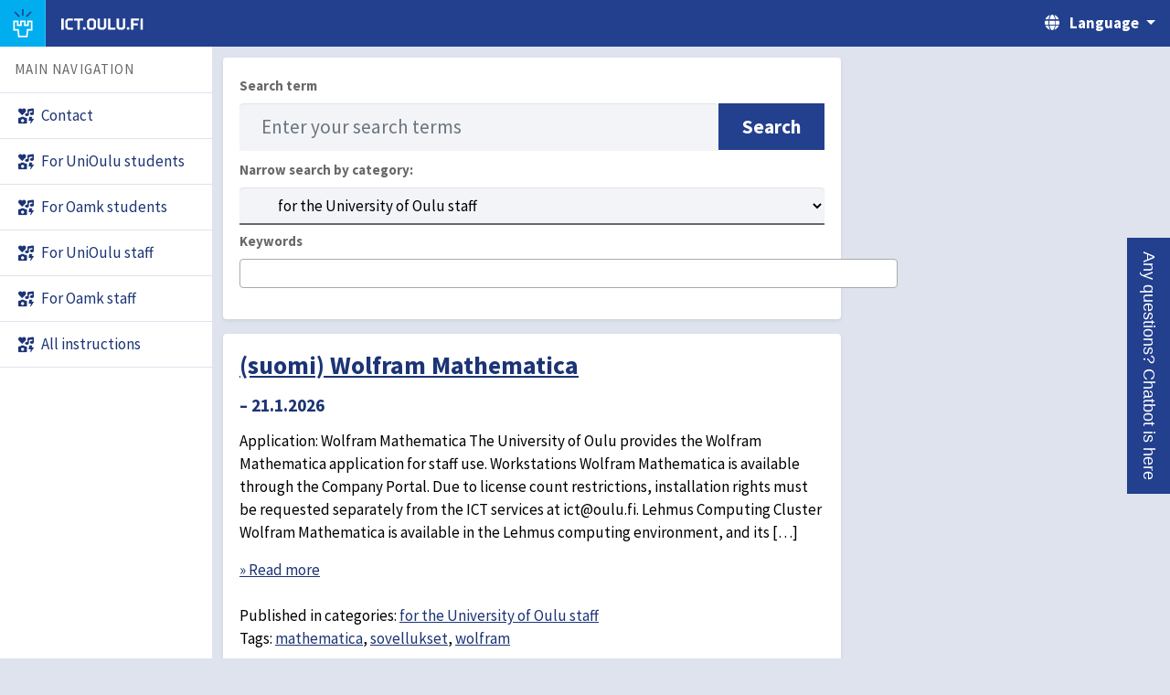

--- FILE ---
content_type: text/html; charset=UTF-8
request_url: https://ict.oulu.fi/it/it/unioulu/staff-uni/?lang=en
body_size: 111630
content:
  <!DOCTYPE html>
<!--<html lang="en" data-theme-primary="blue" data-theme-accent="cyan"><head><meta http-equiv="Content-Type" content="text/html; charset=UTF-8">-->
<!--<html lang="en" data-theme-primary="magenta" data-theme-accent="cyan">-->
<html lang="en" data-theme-primary="blue" data-theme-accent="cyan">
<head>
    <meta http-equiv="Content-Type" content="text/html; charset=UTF-8">

    <meta name="viewport" content="width=device-width, initial-scale=1, shrink-to-fit=no">
    <meta name="csrf-token" value="739d399fb9c6eaacedc5aefa1cf78fe99de3bca2">

    <link href="https://ict.oulu.fi/wp-content/themes/ict-oulu-fi/style.css" rel="stylesheet">
    <link href="https://ict.oulu.fi/wp-content/themes/ict-oulu-fi/style2.css" rel="stylesheet">

    <script src="https://ict.oulu.fi/wp-content/themes/ict-oulu-fi/script2.js"></script>

    <link rel="apple-touch-icon" sizes="180x180" href="https://ict.oulu.fi/wp-content/themes/ict-oulu-fi/favicon/apple-touch-icon.png">
    <link rel="icon" type="image/png" sizes="32x32" href="https://ict.oulu.fi/wp-content/themes/ict-oulu-fi/favicon/favicon-32x32.png">
    <link rel="icon" type="image/png" sizes="16x16" href="https://ict.oulu.fi/wp-content/themes/ict-oulu-fi/favicon/favicon-16x16.png">
    <link rel="manifest" href="https://ict.oulu.fi/wp-content/themes/ict-oulu-fi/favicon/site.webmanifest">
    <link rel="shortcut icon" href="https://ict.oulu.fi/wp-content/themes/ict-oulu-fi/favicon/favicon.ico">
    <meta name="msapplication-TileColor" content="#2d89ef">
    <meta name="msapplication-config" content="https://ict.oulu.fi/wp-content/themes/ict-oulu-fi/favicon/browserconfig.xml">
    <meta name="theme-color" content="#ffffff">

    <!-- Google Fonts: Source Sans Pro -->
    <link href="https://fonts.googleapis.com/css?family=Source+Sans+Pro:400,400i,700,700i&display=swap" rel="stylesheet">

    <!-- select2 -->
    <link href="https://cdn.jsdelivr.net/npm/select2@4.1.0-rc.0/dist/css/select2.min.css" rel="stylesheet" />
    <link rel="stylesheet" href="https://cdn.jsdelivr.net/npm/@ttskch/select2-bootstrap4-theme@x.x.x/dist/select2-bootstrap4.min.css">
    <script src="https://cdn.jsdelivr.net/npm/select2@4.1.0-rc.0/dist/js/select2.min.js"></script>
	 
	<!-- chatbot -->
	<script src="https://static.aim.front.ai/prod-common/chat-formation.min.js"></script>
		 
	<script>chatFormation("prod-common-edubot-oulu-staff-en")</script>
		 
	 
    <title>ict.oulu.fi | for the University of Oulu staff</title>

</head>

<body>

<a class="skippy sr-only sr-only-focusable bg-primary" href="#content">
    <span class="skippy-text">Skip to content</span>
</a>

<header class="app-header bg-primary">
    <div class="app-header__segment segment--start d-flex flex-shrink-1">
        <div class="app-header__nav d-xl-none">
            <button id="sidebar-button" class="app-header__btn btn--nav" data-toggle="collapse" data-target="#app-sidebar" aria-haspopup="true" aria-expanded="false" aria-controls="app-sidebar"
                    aria-labelledby="app-header__nav-label">
                <span class="btn__indicator d-inline-block">
                    <i class="icon fas fa-bars" aria-hidden="true"></i>
                    <i class="icon fas fa-times" aria-hidden="true"></i>
                </span>
                <span class="d-none d-md-inline-block ml-2" aria-hidden="true" id="app-header__nav-label">Menu</span>
            </button>
        </div>
        <div class="app-header__logo">
            <a class="app-header__btn btn--logo d-flex p-0" href="https://ict.oulu.fi">
                <div class="app-header__logo-part logo-part--tower">
                    <span class="sr-only">University of Oulu</span>
                    <svg xmlns="http://www.w3.org/2000/svg" viewBox="0 0 100 100" width="36" height="36">
                        <path fill="var(--color-logo-ray)" d="M82.154 11.275L78.247 7.37l-.356.356-16.46 16.46 3.907 3.906z"></path>
                        <path fill="var(--color-logo-ray)" d="M34.658 28.091l3.907-3.906L21.748 7.369l-3.906 3.906.357.357z"></path>
                        <path fill="var(--color-logo-ray)" d="M47.12 0v23.781h5.526V0z"></path>
                        <path fill="var(--color-logo-tower)"
                              d="M65.556 40.344V53.87h-5.838V40.344h-19.44V53.87H34.44V40.344H15v35.117h15.154l2.661 23.913h34.366l2.662-23.913h15.153V40.344h-19.44zm-7.62 19.22H71.25V46.038h8.052v23.727H64.747L62.085 93.68H37.911L35.25 69.766H20.695V46.04h8.05v13.524h17.228V46.04h8.05v13.524h3.913z"></path>
                    </svg>
                </div>
                <div class="app-header__logo-part logo-part--appname">
                    <span class="sr-only">ict.oulu.fi</span>
                    <!--
                    <div class="app-header__logotext logotext--mobile">
                        <svg xmlns="http://www.w3.org/2000/svg" xmlns:xlink="http://www.w3.org/1999/xlink" width="574.9200000000001" height="72.00000000000001" viewBox="0 0 574.9200000000001 72.00000000000001"
                             role="presentation">
                            <path fill="var(--color-logo-text)" stroke=""
                                  d="M30.82 5.04L30.82 40.68L27.94 43.56L16.49 43.56L13.54 40.68L13.54 5.04L3.67 5.04L3.67 45.07L12.60 54.00L31.75 54.00L40.68 45.07L40.68 5.04ZM57.74 20.45L77.76 54.00L88.70 54.00L88.70 5.04L78.84 5.04L79.34 38.59L59.33 5.04L48.38 5.04L48.38 54.00L58.25 54.00ZM96.98 5.04L96.98 54.00L106.85 54.00L106.85 5.04ZM114.34 13.97L114.34 45.07L123.26 54.00L142.92 54.00L151.85 45.07L151.85 13.97L142.92 5.04L123.26 5.04ZM141.98 41.83L138.74 45.07L127.44 45.07L124.20 41.83L124.20 17.21L127.44 13.97L138.74 13.97L141.98 17.21ZM185.98 5.04L185.98 40.68L183.10 43.56L171.65 43.56L168.70 40.68L168.70 5.04L158.83 5.04L158.83 45.07L167.76 54.00L186.91 54.00L195.84 45.07L195.84 5.04ZM203.54 5.04L203.54 54.00L234.65 54.00L234.65 45.07L213.41 45.07L213.41 5.04ZM267.12 5.04L267.12 40.68L264.24 43.56L252.79 43.56L249.84 40.68L249.84 5.04L239.98 5.04L239.98 45.07L248.90 54.00L268.06 54.00L276.98 45.07L276.98 5.04ZM302.47 5.04L302.47 54.00L312.34 54.00L312.34 5.04ZM329.90 20.45L349.92 54.00L360.86 54.00L360.86 5.04L351 5.04L351.50 38.59L331.49 5.04L320.54 5.04L320.54 54.00L330.41 54.00ZM369 5.04L369 54.00L378.86 54.00L378.86 34.92L397.44 34.92L397.44 25.99L378.86 25.99L378.86 13.97L402.98 13.97L402.98 5.04ZM408.82 13.97L408.82 45.07L417.74 54.00L437.40 54.00L446.33 45.07L446.33 13.97L437.40 5.04L417.74 5.04ZM436.46 41.83L433.22 45.07L421.92 45.07L418.68 41.83L418.68 17.21L421.92 13.97L433.22 13.97L436.46 17.21ZM487.08 5.04L461.45 5.04L452.88 13.61L452.88 25.49L457.92 30.53L477.14 36.14L477.94 36.94L477.94 42.19L475.06 45.07L452.88 45.07L452.88 54.00L479.23 54.00L487.80 45.43L487.80 33.26L482.76 28.22L463.54 22.61L462.74 21.82L462.74 16.85L465.62 13.97L487.08 13.97ZM535.82 5.04L524.74 5.04L512.42 28.87L512.14 28.87L499.82 5.04L488.74 5.04L507.10 38.59L507.10 54.00L517.46 54.00L517.46 38.59ZM571.97 5.04L546.34 5.04L537.77 13.61L537.77 25.49L542.81 30.53L562.03 36.14L562.82 36.94L562.82 42.19L559.94 45.07L537.77 45.07L537.77 54.00L564.12 54.00L572.69 45.43L572.69 33.26L567.65 28.22L548.42 22.61L547.63 21.82L547.63 16.85L550.51 13.97L571.97 13.97Z"></path>
                        </svg>
                        <svg xmlns="http://www.w3.org/2000/svg" xmlns:xlink="http://www.w3.org/1999/xlink" width="574.9200000000001" height="72.00000000000001" viewBox="0 0 574.9200000000001 72.00000000000001"
                             role="presentation">
                            <path fill="var(--color-logo-text)" stroke=""
                                  d="M1.87 13.97L16.27 13.97L16.27 54.00L26.14 54.00L26.14 13.97L40.54 13.97L40.54 5.04L1.87 5.04ZM46.44 5.04L46.44 54.00L56.30 54.00L56.30 33.48L75.53 33.48L75.53 54.00L85.39 54.00L85.39 5.04L75.53 5.04L75.53 24.55L56.30 24.55L56.30 5.04ZM93.46 5.04L93.46 54.00L128.52 54.00L128.52 45.07L103.32 45.07L103.32 33.48L122.98 33.48L122.98 24.55L103.32 24.55L103.32 13.97L128.52 13.97L128.52 5.04ZM166.75 48.10L175.82 18.29L175.82 54.00L185.69 54.00L185.69 5.04L169.20 5.04L160.78 35.21L152.35 5.04L135.86 5.04L135.86 54.00L145.73 54.00L145.73 18.29L154.80 48.10ZM193.75 5.04L193.75 54.00L228.82 54.00L228.82 45.07L203.62 45.07L203.62 33.48L223.27 33.48L223.27 24.55L203.62 24.55L203.62 13.97L228.82 13.97L228.82 5.04ZM253.80 5.04L253.80 54.00L281.88 54.00L290.81 45.07L290.81 13.97L281.88 5.04ZM280.94 41.83L277.70 45.07L263.66 45.07L263.66 13.97L277.70 13.97L280.94 17.21ZM298.15 5.04L298.15 54.00L333.22 54.00L333.22 45.07L308.02 45.07L308.02 33.48L327.67 33.48L327.67 24.55L308.02 24.55L308.02 13.97L333.22 13.97L333.22 5.04ZM371.45 48.10L380.52 18.29L380.52 54.00L390.38 54.00L390.38 5.04L373.90 5.04L365.47 35.21L357.05 5.04L340.56 5.04L340.56 54.00L350.42 54.00L350.42 18.29L359.50 48.10ZM397.73 13.97L397.73 45.07L406.66 54.00L426.31 54.00L435.24 45.07L435.24 13.97L426.31 5.04L406.66 5.04ZM425.38 41.83L422.14 45.07L410.83 45.07L407.59 41.83L407.59 17.21L410.83 13.97L422.14 13.97L425.38 17.21Z"></path>
                        </svg>
                    </div>
                    <div class="app-header__logotext logotext--desktop">
                        <svg xmlns="http://www.w3.org/2000/svg" xmlns:xlink="http://www.w3.org/1999/xlink" width="1030.392" height="72.00000000000001" viewBox="0 0 1030.392 72.00000000000001" role="presentation">
                            <path fill="var(--color-logo-text)" stroke=""
                                  d="M30.82 5.04L30.82 40.68L27.94 43.56L16.49 43.56L13.54 40.68L13.54 5.04L3.67 5.04L3.67 45.07L12.60 54.00L31.75 54.00L40.68 45.07L40.68 5.04ZM57.74 20.45L77.76 54.00L88.70 54.00L88.70 5.04L78.84 5.04L79.34 38.59L59.33 5.04L48.38 5.04L48.38 54.00L58.25 54.00ZM96.98 5.04L96.98 54.00L106.85 54.00L106.85 5.04ZM114.34 13.97L114.34 45.07L123.26 54.00L142.92 54.00L151.85 45.07L151.85 13.97L142.92 5.04L123.26 5.04ZM141.98 41.83L138.74 45.07L127.44 45.07L124.20 41.83L124.20 17.21L127.44 13.97L138.74 13.97L141.98 17.21ZM185.98 5.04L185.98 40.68L183.10 43.56L171.65 43.56L168.70 40.68L168.70 5.04L158.83 5.04L158.83 45.07L167.76 54.00L186.91 54.00L195.84 45.07L195.84 5.04ZM203.54 5.04L203.54 54.00L234.65 54.00L234.65 45.07L213.41 45.07L213.41 5.04ZM267.12 5.04L267.12 40.68L264.24 43.56L252.79 43.56L249.84 40.68L249.84 5.04L239.98 5.04L239.98 45.07L248.90 54.00L268.06 54.00L276.98 45.07L276.98 5.04ZM302.47 5.04L302.47 54.00L312.34 54.00L312.34 5.04ZM329.90 20.45L349.92 54.00L360.86 54.00L360.86 5.04L351 5.04L351.50 38.59L331.49 5.04L320.54 5.04L320.54 54.00L330.41 54.00ZM369 5.04L369 54.00L378.86 54.00L378.86 34.92L397.44 34.92L397.44 25.99L378.86 25.99L378.86 13.97L402.98 13.97L402.98 5.04ZM408.82 13.97L408.82 45.07L417.74 54.00L437.40 54.00L446.33 45.07L446.33 13.97L437.40 5.04L417.74 5.04ZM436.46 41.83L433.22 45.07L421.92 45.07L418.68 41.83L418.68 17.21L421.92 13.97L433.22 13.97L436.46 17.21ZM487.08 5.04L461.45 5.04L452.88 13.61L452.88 25.49L457.92 30.53L477.14 36.14L477.94 36.94L477.94 42.19L475.06 45.07L452.88 45.07L452.88 54.00L479.23 54.00L487.80 45.43L487.80 33.26L482.76 28.22L463.54 22.61L462.74 21.82L462.74 16.85L465.62 13.97L487.08 13.97ZM535.82 5.04L524.74 5.04L512.42 28.87L512.14 28.87L499.82 5.04L488.74 5.04L507.10 38.59L507.10 54.00L517.46 54.00L517.46 38.59ZM571.97 5.04L546.34 5.04L537.77 13.61L537.77 25.49L542.81 30.53L562.03 36.14L562.82 36.94L562.82 42.19L559.94 45.07L537.77 45.07L537.77 54.00L564.12 54.00L572.69 45.43L572.69 33.26L567.65 28.22L548.42 22.61L547.63 21.82L547.63 16.85L550.51 13.97L571.97 13.97ZM593.71 13.97L608.11 13.97L608.11 54.00L617.98 54.00L617.98 13.97L632.38 13.97L632.38 5.04L593.71 5.04ZM638.28 5.04L638.28 54.00L648.14 54.00L648.14 33.48L667.37 33.48L667.37 54.00L677.23 54.00L677.23 5.04L667.37 5.04L667.37 24.55L648.14 24.55L648.14 5.04ZM685.30 5.04L685.30 54.00L720.36 54.00L720.36 45.07L695.16 45.07L695.16 33.48L714.82 33.48L714.82 24.55L695.16 24.55L695.16 13.97L720.36 13.97L720.36 5.04ZM758.59 48.10L767.66 18.29L767.66 54.00L777.53 54.00L777.53 5.04L761.04 5.04L752.62 35.21L744.19 5.04L727.70 5.04L727.70 54.00L737.57 54.00L737.57 18.29L746.64 48.10ZM785.59 5.04L785.59 54.00L820.66 54.00L820.66 45.07L795.46 45.07L795.46 33.48L815.11 33.48L815.11 24.55L795.46 24.55L795.46 13.97L820.66 13.97L820.66 5.04ZM845.64 5.04L845.64 54.00L873.72 54.00L882.65 45.07L882.65 13.97L873.72 5.04ZM872.78 41.83L869.54 45.07L855.50 45.07L855.50 13.97L869.54 13.97L872.78 17.21ZM889.99 5.04L889.99 54.00L925.06 54.00L925.06 45.07L899.86 45.07L899.86 33.48L919.51 33.48L919.51 24.55L899.86 24.55L899.86 13.97L925.06 13.97L925.06 5.04ZM963.29 48.10L972.36 18.29L972.36 54.00L982.22 54.00L982.22 5.04L965.74 5.04L957.31 35.21L948.89 5.04L932.40 5.04L932.40 54.00L942.26 54.00L942.26 18.29L951.34 48.10ZM989.57 13.97L989.57 45.07L998.50 54.00L1018.15 54.00L1027.08 45.07L1027.08 13.97L1018.15 5.04L998.50 5.04ZM1017.22 41.83L1013.98 45.07L1002.67 45.07L999.43 41.83L999.43 17.21L1002.67 13.97L1013.98 13.97L1017.22 17.21Z"></path>
                        </svg>
                    </div>
                    -->

                    <div class="app-header__logotext logotext--mobile">
                        <svg xmlns="http://www.w3.org/2000/svg" xmlns:xlink="http://www.w3.org/1999/xlink" width="355.32000000000005" height="72.00000000000001" viewbox="0 0 355.32000000000005 72.00000000000001"
                             role="presentation">
                            <path fill="var(--color-logo-text)" stroke=""
                                  d="M4.18 5.04L4.18 54.00L14.04 54.00L14.04 5.04ZM31.39 17.21L34.63 13.97L53.78 13.97L53.78 5.04L30.46 5.04L21.53 13.97L21.53 45.07L30.46 54.00L53.78 54.00L53.78 45.07L34.63 45.07L31.39 41.83ZM58.32 13.97L72.72 13.97L72.72 54.00L82.58 54.00L82.58 13.97L96.98 13.97L96.98 5.04L58.32 5.04ZM105.12 54.00L107.64 51.48L107.64 45.43L105.12 42.91L99.07 42.91L96.55 45.43L96.55 51.48L99.07 54.00ZM113.69 13.97L113.69 45.07L122.62 54.00L142.27 54.00L151.20 45.07L151.20 13.97L142.27 5.04L122.62 5.04ZM141.34 41.83L138.10 45.07L126.79 45.07L123.55 41.83L123.55 17.21L126.79 13.97L138.10 13.97L141.34 17.21ZM185.33 5.04L185.33 40.68L182.45 43.56L171.00 43.56L168.05 40.68L168.05 5.04L158.18 5.04L158.18 45.07L167.11 54.00L186.26 54.00L195.19 45.07L195.19 5.04ZM202.90 5.04L202.90 54.00L234.00 54.00L234.00 45.07L212.76 45.07L212.76 5.04ZM266.47 5.04L266.47 40.68L263.59 43.56L252.14 43.56L249.19 40.68L249.19 5.04L239.33 5.04L239.33 45.07L248.26 54.00L267.41 54.00L276.34 45.07L276.34 5.04ZM291.31 54.00L293.83 51.48L293.83 45.43L291.31 42.91L285.26 42.91L282.74 45.43L282.74 51.48L285.26 54.00ZM300.60 5.04L300.60 54.00L310.46 54.00L310.46 34.92L329.04 34.92L329.04 25.99L310.46 25.99L310.46 13.97L334.58 13.97L334.58 5.04ZM341.28 5.04L341.28 54.00L351.14 54.00L351.14 5.04Z"></path>
                        </svg>
                    </div>
                    <div class="app-header__logotext logotext--desktop">
                        <svg xmlns="http://www.w3.org/2000/svg" xmlns:xlink="http://www.w3.org/1999/xlink" width="372.96000000000004" height="72.00000000000001" viewbox="0 0 372.96000000000004 72.00000000000001"
                             role="presentation">
                            <path fill="var(--color-logo-text)" stroke=""
                                  d="M4.18 5.04L4.18 54.00L14.04 54.00L14.04 5.04ZM31.39 17.21L34.63 13.97L53.78 13.97L53.78 5.04L30.46 5.04L21.53 13.97L21.53 45.07L30.46 54.00L53.78 54.00L53.78 45.07L34.63 45.07L31.39 41.83ZM58.32 13.97L72.72 13.97L72.72 54.00L82.58 54.00L82.58 13.97L96.98 13.97L96.98 5.04L58.32 5.04ZM105.12 54.00L107.64 51.48L107.64 45.43L105.12 42.91L99.07 42.91L96.55 45.43L96.55 51.48L99.07 54.00ZM113.69 13.97L113.69 45.07L122.62 54.00L142.27 54.00L151.20 45.07L151.20 13.97L142.27 5.04L122.62 5.04ZM141.34 41.83L138.10 45.07L126.79 45.07L123.55 41.83L123.55 17.21L126.79 13.97L138.10 13.97L141.34 17.21ZM185.33 5.04L185.33 40.68L182.45 43.56L171.00 43.56L168.05 40.68L168.05 5.04L158.18 5.04L158.18 45.07L167.11 54.00L186.26 54.00L195.19 45.07L195.19 5.04ZM202.90 5.04L202.90 54.00L234.00 54.00L234.00 45.07L212.76 45.07L212.76 5.04ZM266.47 5.04L266.47 40.68L263.59 43.56L252.14 43.56L249.19 40.68L249.19 5.04L239.33 5.04L239.33 45.07L248.26 54.00L267.41 54.00L276.34 45.07L276.34 5.04ZM291.31 54.00L293.83 51.48L293.83 45.43L291.31 42.91L285.26 42.91L282.74 45.43L282.74 51.48L285.26 54.00ZM300.60 5.04L300.60 54.00L310.46 54.00L310.46 34.92L329.04 34.92L329.04 25.99L310.46 25.99L310.46 13.97L334.58 13.97L334.58 5.04ZM341.28 5.04L341.28 54.00L351.14 54.00L351.14 5.04Z"></path>
                        </svg>
                    </div>

                </div>
            </a>
        </div>
    </div>
    <div class="app-header__segment segment--end d-flex flex-shrink-0">
        <nav class="app-header__language dropdown flex-shrink-0">
            <button id="app-header__btn--language" class="app-header__btn btn--language dropdown-toggle" data-toggle="dropdown" aria-haspopup="true" aria-expanded="false" aria-labelledby="app-header__language-label">
                <i class="icon fas fa-globe" aria-hidden="true"></i>
                <span class="d-none d-md-inline-block ml-2" aria-hidden="true" id="app-header__language-label">Language</span>
            </button>
            <div class="dropdown-menu dropdown-menu-right" aria-labelledby="app-header__btn--language">
                                                    <a class="dropdown-item" href="https://ict.oulu.fi/it/it/unioulu/staff-uni?category_name=it/unioulu/staff-uni&lang=fi"><i class="icon far fa-circle text-primary" aria-hidden="true"></i> Suomeksi</a>
                    <a class="dropdown-item" href="https://ict.oulu.fi/it/it/unioulu/staff-uni?category_name=it/unioulu/staff-uni&lang=en"><i class="icon fas fa-check-circle text-primary" aria-hidden="true"></i> In English</a>
                            </div>
        </nav>
        <!--
        <div class="app-header__user dropdown flex-shrink-0">
            <button id="app-header__btn--user" class="app-header__btn btn--user dropdown-toggle" data-toggle="dropdown" aria-haspopup="true" aria-expanded="false" aria-labelledby="app-header__btn--user-label">
                <i class="icon fas fa-user" aria-hidden="true"></i>
                <span class="d-none d-md-inline-block ml-2" aria-hidden="true" id="app-header__btn--user-label">Login</span>
            </button>
            <div class="dropdown-menu dropdown-menu-right" aria-labelledby="app-header__btn--user">
                <a class="dropdown-item" href="https://lime.oulu.fi/uo-theme-demo/guidelines#0">Action</a>
                <a class="dropdown-item" href="https://lime.oulu.fi/uo-theme-demo/guidelines#0">Another action</a>
                <h6 class="dropdown-header">Dropdown header</h6>
                <a class="dropdown-item" href="https://lime.oulu.fi/uo-theme-demo/guidelines#0">Something else here</a>
            </div>
        </div>
        -->
    </div>
</header>

<div class="app">
    <div class="app-wrap">

        <nav class="app-sidebar collapse d-lg-block" id="app-sidebar">
            <div class="app-sidebar__content">
                <section>
                    <h3 class="text-menu-header">Main navigation</h3>
                    <ul class="nav flex-column">
                        
         <li class="nav-item">
            <a class="nav-link" aria-current="false" href="https://ict.oulu.fi">
                <i class="icon fas fa-icons" aria-hidden="true"></i>
                <span>Contact</span>
            </a>
        </li>
        
        <li class="nav-item">
            <a class="nav-link" aria-current="false" href="https://ict.oulu.fi/unioulu-students/?lang=en">
                <i class="icon fas fa-icons" aria-hidden="true"></i>
                <span>For UniOulu students</span>
            </a>
        </li>
        
        <li class="nav-item">
            <a class="nav-link" aria-current="false" href="https://ict.oulu.fi/opiskelijoille/?lang=en">
                <i class="icon fas fa-icons" aria-hidden="true"></i>
                <span>For Oamk students</span>
            </a>
        </li>
        
        <li class="nav-item">
            <a class="nav-link" aria-current="false" href="https://ict.oulu.fi/unioulu-staff/?lang=en">
                <i class="icon fas fa-icons" aria-hidden="true"></i>
                <span>For UniOulu staff</span>
            </a>
        </li>
        
        <li class="nav-item">
            <a class="nav-link" aria-current="false" href="https://ict.oulu.fi/henkilokunta/?lang=en">
                <i class="icon fas fa-icons" aria-hidden="true"></i>
                <span>For Oamk staff</span>
            </a>
        </li>
        
        <li class="nav-item">
            <a class="nav-link" aria-current="false" href="https://ict.oulu.fi/it/it/?lang=en">
                <i class="icon fas fa-icons" aria-hidden="true"></i>
                <span>All instructions</span>
            </a>
        </li>
                            </ul>
                </section>
            </div>
        </nav>

        <div class="app-content" id="content">

            <!--
            <div class="app-titlebar d-flex align-items-center justify-content-between flex-wrap">
                <h1 class="app-titlebar__title m-0">ict.oulu.fi | for the University of Oulu staff</h1>
<!--
                <button type="button" class="breadcrumb-toggle d-md-none" data-toggle="collapse" data-target="#breadcrumb-wrap" aria-haspopup="true" aria-expanded="false" aria-controls="breadcrumb-wrap"
                        aria-label="Breadcrumbs">
        <span class="indicator">
            <i class="icon fas fa-ellipsis-v" aria-hidden="true"></i>
            <i class="icon fas fa-times" aria-hidden="true"></i>
        </span>
                </button>
                <nav aria-label="Breadcrumbs" id="breadcrumb-wrap" class="breadcrumb-wrap collapse d-md-block">
                    <ol class="breadcrumb">
                        <li class="breadcrumb-item"><a href="https://lime.oulu.fi/home">Home</a></li>
                        <li class="breadcrumb-item active" aria-current="page">Guidelines</li>
                    </ol>
                </nav>
-->
            <!--            </div>-->

            <div class="app-canvas">


                <!--                <div class="container mw-text">-->
                <div class="container-fluid">

                    <!-- CONTENT STARTS -->



    <div class="mw-text">

        <div class="card">
            <div class="card-body">
                <!--
<link rel="stylesheet" href="https://use.fontawesome.com/releases/v5.1.0/css/all.css" integrity="sha384-lKuwvrZot6UHsBSfcMvOkWwlCMgc0TaWr+30HWe3a4ltaBwTZhyTEggF5tJv8tbt" crossorigin="anonymous">
-->


<style>
    .searchandfilter ul li, .searchandfilter ul {
        padding: 0;
        list-style-type: none;
    }

    .searchandfilter ul li {
        margin-bottom: 5px;
    }
</style>


				<!-- start search form -->
				<form action="" method="post" class="searchandfilter">
					<div>
								<label>Search term</label>
								<div class="row no-gutters align-items-center">
									<div class="col">
										<input 
											name="ofsearch" 
											class="form-control form-control-lg form-control-borderless"
											type="search"
											placeholder="Enter your search terms"
											value="">
									</div>
									<div class="col-auto">
										<button class="btn btn-lg btn-primary" type="submit">Search</button>
									</div>
									<input type="hidden" name="ofsubmitted" value="1">
								</div>

								<div class="row">
								<div class="col mt-2">
								<ul>
								<li><label>Narrow search by category: </label><select  name='ofcategory' id='ofcategory' class='postform form-control'>
	<option value='0'>All Categories</option>
	<option class="level-0" value="521">English version available</option>
	<option class="level-0" value="250">All instructions</option>
	<option class="level-1" value="3">&nbsp;&nbsp;&nbsp;Oamk </option>
	<option class="level-2" value="112">&nbsp;&nbsp;&nbsp;&nbsp;&nbsp;&nbsp;for Oamk staff</option>
	<option class="level-2" value="113">&nbsp;&nbsp;&nbsp;&nbsp;&nbsp;&nbsp;for Oamk students</option>
	<option class="level-1" value="773">&nbsp;&nbsp;&nbsp;UniOulu</option>
	<option class="level-2" value="777" selected="selected">&nbsp;&nbsp;&nbsp;&nbsp;&nbsp;&nbsp;for the University of Oulu staff</option>
	<option class="level-2" value="778">&nbsp;&nbsp;&nbsp;&nbsp;&nbsp;&nbsp;for the University of Oulu students</option>
	<option class="level-0" value="636">accessible content</option>
</select>
<input type="hidden" name="ofcategory_operator" value="and" /></li><li><label for="avainsanat_multi">Keywords </label><select id="avainsanat_multi" multiple="multiple" name="ofpost_tag[]" class="form-control postform select2-multi">	<option class="level-0" value='623' />mobile apps</option>
</option>
	<option class="level-0" value='367' />e-exam</option>
</option>
	<option class="level-0" value='530' />staff&#039;s email</option>
</option>
	<option class="level-0" value='608' />kk network</option>
</option>
	<option class="level-0" value='373' />wireless networks</option>
</option>
	<option class="level-0" value='531' />attachments</option>
</option>
	<option class="level-0" value='541' />software</option>
</option>
	<option class="level-0" value='532' />students&#039; email</option>
</option>
	<option class="level-0" value='266' />mobilephones</option>
</option>
	<option class="level-0" value='522' />email</option>
</option>
	<option class="level-0" value='528' />password</option>
</option>
	<option class="level-0" value='529' />passwords</option>
</option>
	<option class="level-0" value='416' />scanning</option>
</option>
	<option class="level-0" value='533' />file sharing</option>
</option>
	<option class="level-0" value='368' />Rules of IT systems use</option>
</option>
	<option class="level-0" value='526' />computer security</option>
</option>
	<option class="level-0" value='548' />service requests</option>
</option>
	<option class="level-0" value='523' />printing</option>
</option>
	<option class="level-0" value='524' />prints</option>
</option>
	<option class="level-0" value='544' />freeware and open source software</option>
</option>
	<option class="level-0" value='628' />video editing</option>
</option>
	<option class="level-0" value='651' />virtual machines</option>
</option>
	<option class="level-0" value='807' />[researcher:fi]sähköpostiemail</option>
</option>
	<option class="level-0" value='768' />24/7</option>
</option>
	<option class="level-0" value='855' />2FA</option>
</option>
	<option class="level-0" value='462' />365</option>
</option>
	<option class="level-0" value='739' />A3 prints</option>
</option>
	<option class="level-0" value='1182' />abroad</option>
</option>
	<option class="level-0" value='987' />abuse</option>
</option>
	<option class="level-0" value='1124' />access right</option>
</option>
	<option class="level-0" value='1143' />accessibility</option>
</option>
	<option class="level-0" value='1055' />account</option>
</option>
	<option class="level-0" value='1165' />ad</option>
</option>
	<option class="level-0" value='1346' />admin</option>
</option>
	<option class="level-0" value='1206' />administrator right</option>
</option>
	<option class="level-0" value='692' />Adobe</option>
</option>
	<option class="level-0" value='734' />AdobeSpark</option>
</option>
	<option class="level-0" value='1149' />AI</option>
</option>
	<option class="level-0" value='1044' />ajurit</option>
</option>
	<option class="level-0" value='1207' />aktivointi</option>
</option>
	<option class="level-0" value='992' />älypuhelin</option>
</option>
	<option class="level-0" value='1388' />amplifier</option>
</option>
	<option class="level-0" value='902' />Android</option>
</option>
	<option class="level-0" value='702' />anki</option>
</option>
	<option class="level-0" value='708' />anonymization</option>
</option>
	<option class="level-0" value='928' />Apache</option>
</option>
	<option class="level-0" value='283' />Apache Open Office</option>
</option>
	<option class="level-0" value='808' />application</option>
</option>
	<option class="level-0" value='311' />Application Catalog</option>
</option>
	<option class="level-0" value='1067' />applications</option>
</option>
	<option class="level-0" value='969' />apua</option>
</option>
	<option class="level-0" value='1294' />arkaluonteinen</option>
</option>
	<option class="level-0" value='742' />archivability</option>
</option>
	<option class="level-0" value='1377' />asema</option>
</option>
	<option class="level-0" value='960' />audacity</option>
</option>
	<option class="level-0" value='603' />audio</option>
</option>
	<option class="level-0" value='1364' />aukioloajat</option>
</option>
	<option class="level-0" value='959' />authentication failed</option>
</option>
	<option class="level-0" value='858' />Authenticator</option>
</option>
	<option class="level-0" value='355' />autocad</option>
</option>
	<option class="level-0" value='354' />autodesk</option>
</option>
	<option class="level-0" value='1042' />av</option>
</option>
	<option class="level-0" value='1034' />AV vendor</option>
</option>
	<option class="level-0" value='1035' />AV-lainaamo</option>
</option>
	<option class="level-0" value='1043' />av-laitteet</option>
</option>
	<option class="level-0" value='933' />AVD</option>
</option>
	<option class="level-0" value='1048' />azure</option>
</option>
	<option class="level-0" value='1268' />BLE</option>
</option>
	<option class="level-0" value='699' />blogit</option>
</option>
	<option class="level-0" value='1269' />bluedot</option>
</option>
	<option class="level-0" value='851' />borrowing</option>
</option>
	<option class="level-0" value='983' />breach</option>
</option>
	<option class="level-0" value='318' />Breakouts</option>
</option>
	<option class="level-0" value='1333' />browser</option>
</option>
	<option class="level-0" value='1230' />C-disk</option>
</option>
	<option class="level-0" value='1336' />Cache</option>
</option>
	<option class="level-0" value='1348' />Calendar</option>
</option>
	<option class="level-0" value='1385' />camera</option>
</option>
	<option class="level-0" value='810' />campus card</option>
</option>
	<option class="level-0" value='822' />campus ict</option>
</option>
	<option class="level-0" value='738' />Canon Uniflow</option>
</option>
	<option class="level-0" value='891' />carpo2</option>
</option>
	<option class="level-0" value='1382' />case</option>
</option>
	<option class="level-0" value='727' />CC-lisenssit</option>
</option>
	<option class="level-0" value='897' />Cella</option>
</option>
	<option class="level-0" value='841' />CentOS</option>
</option>
	<option class="level-0" value='1193' />changing password</option>
</option>
	<option class="level-0" value='1078' />changing passwords</option>
</option>
	<option class="level-0" value='1387' />charger</option>
</option>
	<option class="level-0" value='469' />Chrome</option>
</option>
	<option class="level-0" value='1077' />classroom</option>
</option>
	<option class="level-0" value='1037' />cloud service</option>
</option>
	<option class="level-0" value='1115' />code</option>
</option>
	<option class="level-0" value='547' />Collaborate</option>
</option>
	<option class="level-0" value='1298' />Company Portal</option>
</option>
	<option class="level-0" value='1330' />computer</option>
</option>
	<option class="level-0" value='894' />computing cluster</option>
</option>
	<option class="level-0" value='1186' />concept</option>
</option>
	<option class="level-0" value='1383' />conference</option>
</option>
	<option class="level-0" value='830' />confidential</option>
</option>
	<option class="level-0" value='1319' />config</option>
</option>
	<option class="level-0" value='1318' />configuration</option>
</option>
	<option class="level-0" value='1062' />connect</option>
</option>
	<option class="level-0" value='1282' />control</option>
</option>
	<option class="level-0" value='1337' />Cookies</option>
</option>
	<option class="level-0" value='1155' />Copilot</option>
</option>
	<option class="level-0" value='1172' />create</option>
</option>
	<option class="level-0" value='726' />Creative Commons</option>
</option>
	<option class="level-0" value='885' />CSC</option>
</option>
	<option class="level-0" value='941' />Cyberduck</option>
</option>
	<option class="level-0" value='826' />D-Envelope</option>
</option>
	<option class="level-0" value='1252' />data privacy</option>
</option>
	<option class="level-0" value='889' />desktop</option>
</option>
	<option class="level-0" value='1304' />desktop notification</option>
</option>
	<option class="level-0" value='1020' />deviation</option>
</option>
	<option class="level-0" value='710' />digipalvelulaki</option>
</option>
	<option class="level-0" value='1314' />disk space</option>
</option>
	<option class="level-0" value='1058' />DisplayLink</option>
</option>
	<option class="level-0" value='1309' />distribution</option>
</option>
	<option class="level-0" value='1380' />document camera</option>
</option>
	<option class="level-0" value='1378' />dokumenttikamera</option>
</option>
	<option class="level-0" value='1246' />drive</option>
</option>
	<option class="level-0" value='1133' />dvd</option>
</option>
	<option class="level-0" value='1073' />e-identification</option>
</option>
	<option class="level-0" value='782' />e-tentti</option>
</option>
	<option class="level-0" value='943' />edelleenlähetys</option>
</option>
	<option class="level-0" value='1299' />Edge</option>
</option>
	<option class="level-0" value='371' />eduroam</option>
</option>
	<option class="level-0" value='832' />eduvpn</option>
</option>
	<option class="level-0" value='552' />ekampusvideot</option>
</option>
	<option class="level-0" value='916' />email rules</option>
</option>
	<option class="level-0" value='1036' />employee</option>
</option>
	<option class="level-0" value='923' />encryption</option>
</option>
	<option class="level-0" value='1003' />englanti</option>
</option>
	<option class="level-0" value='1011' />English</option>
</option>
	<option class="level-0" value='575' />English version available</option>
</option>
	<option class="level-0" value='286' />esitysgrafiikkaohjelmat</option>
</option>
	<option class="level-0" value='1347' />esitystekniikka</option>
</option>
	<option class="level-0" value='1199' />remote login</option>
</option>
	<option class="level-0" value='705' />etäkokoukset</option>
</option>
	<option class="level-0" value='706' />etäluennot</option>
</option>
	<option class="level-0" value='950' />etäopetussalkku</option>
</option>
	<option class="level-0" value='682' />etäopiskelu</option>
</option>
	<option class="level-0" value='867' />etäpalvelin</option>
</option>
	<option class="level-0" value='868' />etätyöpöytä</option>
</option>
	<option class="level-0" value='1047' />etäväitökset</option>
</option>
	<option class="level-0" value='1339' />evästeet</option>
</option>
	<option class="level-0" value='366' />exam</option>
</option>
	<option class="level-0" value='781' />examinarium</option>
</option>
	<option class="level-0" value='146' />Excel</option>
</option>
	<option class="level-0" value='806' />external user</option>
</option>
	<option class="level-0" value='1214' />face identification</option>
</option>
	<option class="level-0" value='1351' />faq</option>
</option>
	<option class="level-0" value='839' />Fedora</option>
</option>
	<option class="level-0" value='893' />FGCI</option>
</option>
	<option class="level-0" value='924' />files</option>
</option>
	<option class="level-0" value='883' />filesender</option>
</option>
	<option class="level-0" value='938' />FileZilla</option>
</option>
	<option class="level-0" value='1215' />fingerprint</option>
</option>
	<option class="level-0" value='1010' />Finnish</option>
</option>
	<option class="level-0" value='1334' />Firefox</option>
</option>
	<option class="level-0" value='1327' />flash cards</option>
</option>
	<option class="level-0" value='701' />flashcards</option>
</option>
	<option class="level-0" value='1117' />forgotten password</option>
</option>
	<option class="level-0" value='927' />FormMail</option>
</option>
	<option class="level-0" value='1061' />FortiClient</option>
</option>
	<option class="level-0" value='945' />forward</option>
</option>
	<option class="level-0" value='986' />fraud</option>
</option>
	<option class="level-0" value='940' />ftp</option>
</option>
	<option class="level-0" value='939' />Fugu</option>
</option>
	<option class="level-0" value='884' />funet</option>
</option>
	<option class="level-0" value='347' />gallupit</option>
</option>
	<option class="level-0" value='1064' />geteduroam</option>
</option>
	<option class="level-0" value='1361' />GitHub</option>
</option>
	<option class="level-0" value='934' />Gitlab</option>
</option>
	<option class="level-0" value='796' />good password</option>
</option>
	<option class="level-0" value='321' />Google</option>
</option>
	<option class="level-0" value='1265' />google calendar</option>
</option>
	<option class="level-0" value='1264' />google chat</option>
</option>
	<option class="level-0" value='472' />Google Chrome</option>
</option>
	<option class="level-0" value='669' />google docs</option>
</option>
	<option class="level-0" value='325' />Google Drive</option>
</option>
	<option class="level-0" value='722' />Google Meet</option>
</option>
	<option class="level-0" value='322' />Google Suite for Education</option>
</option>
	<option class="level-0" value='1266' />google workspace for education</option>
</option>
	<option class="level-0" value='1196' />graduate school ufo</option>
</option>
	<option class="level-0" value='1169' />groups</option>
</option>
	<option class="level-0" value='956' />guest user</option>
</option>
	<option class="level-0" value='1263' />GWE</option>
</option>
	<option class="level-0" value='223' />malware</option>
</option>
	<option class="level-0" value='1315' />Haka</option>
</option>
	<option class="level-0" value='563' />Haka-kirjautuminen</option>
</option>
	<option class="level-0" value='805' />hakemus</option>
</option>
	<option class="level-0" value='1227' />hallinta</option>
</option>
	<option class="level-0" value='709' />hallintolaki</option>
</option>
	<option class="level-0" value='1251' />handling data</option>
</option>
	<option class="level-0" value='611' />handling personal data</option>
</option>
	<option class="level-0" value='1209' />hello</option>
</option>
	<option class="level-0" value='549' />helpdesk</option>
</option>
	<option class="level-0" value='817' />helppari</option>
</option>
	<option class="level-0" value='229' />staff homepages</option>
</option>
	<option class="level-0" value='1250' />home computer</option>
</option>
	<option class="level-0" value='958' />howspace</option>
</option>
	<option class="level-0" value='1357' />HPC</option>
</option>
	<option class="level-0" value='714' />HTTPS</option>
</option>
	<option class="level-0" value='320' />huijausviestit</option>
</option>
	<option class="level-0" value='1174' />hukata</option>
</option>
	<option class="level-0" value='904' />huonevaraus</option>
</option>
	<option class="level-0" value='128' />good passwords</option>
</option>
	<option class="level-0" value='1213' />identification</option>
</option>
	<option class="level-0" value='1166' />idm</option>
</option>
	<option class="level-0" value='1307' />ilmainen</option>
</option>
	<option class="level-0" value='1019' />ilmoittaminen</option>
</option>
	<option class="level-0" value='772' />ilmoittautumisten kerääminen</option>
</option>
	<option class="level-0" value='1154' />image</option>
</option>
	<option class="level-0" value='1296' />imap</option>
</option>
	<option class="level-0" value='994' />IMEI</option>
</option>
	<option class="level-0" value='691' />InDesign</option>
</option>
	<option class="level-0" value='1255' />information processing</option>
</option>
	<option class="level-0" value='982' />information security</option>
</option>
	<option class="level-0" value='918' />inquiries</option>
</option>
	<option class="level-0" value='1033' />install</option>
</option>
	<option class="level-0" value='878' />installing</option>
</option>
	<option class="level-0" value='1260' />internal</option>
</option>
	<option class="level-0" value='910' />invitation</option>
</option>
	<option class="level-0" value='837' />iOS</option>
</option>
	<option class="level-0" value='337' />ipad</option>
</option>
	<option class="level-0" value='1220' />iPhone</option>
</option>
	<option class="level-0" value='1372' />it device</option>
</option>
	<option class="level-0" value='1371' />it-laite</option>
</option>
	<option class="level-0" value='1328' />it-luokat</option>
</option>
	<option class="level-0" value='816' />it-tuki</option>
</option>
	<option class="level-0" value='1285' />itseopiskelu</option>
</option>
	<option class="level-0" value='1187' />itsepalvelu</option>
</option>
	<option class="level-0" value='1134' />jabra</option>
</option>
	<option class="level-0" value='870' />jalava</option>
</option>
	<option class="level-0" value='1056' />järjestelmä</option>
</option>
	<option class="level-0" value='1257' />julkinen</option>
</option>
	<option class="level-0" value='1131' />jupyter</option>
</option>
	<option class="level-0" value='972' />K drive</option>
</option>
	<option class="level-0" value='1231' />K-disk</option>
</option>
	<option class="level-0" value='971' />K-levy</option>
</option>
	<option class="level-0" value='944' />kääntäminen</option>
</option>
	<option class="level-0" value='659' />kaaviot</option>
</option>
	<option class="level-0" value='587' />kahoot!</option>
</option>
	<option class="level-0" value='697' />kaksivaiheinen tunnistautuminen</option>
</option>
	<option class="level-0" value='1311' />kalastelu</option>
</option>
	<option class="level-0" value='297' />kalasteluviestit</option>
</option>
	<option class="level-0" value='1331' />kalenteri</option>
</option>
	<option class="level-0" value='660' />kalenterit</option>
</option>
	<option class="level-0" value='905' />kalenterivaraus</option>
</option>
	<option class="level-0" value='949' />kamera</option>
</option>
	<option class="level-0" value='951' />kamerajalusta</option>
</option>
	<option class="level-0" value='1178' />kannettava</option>
</option>
	<option class="level-0" value='1211' />kasvojentunnistus</option>
</option>
	<option class="level-0" value='1240' />kataja</option>
</option>
	<option class="level-0" value='121' />user names</option>
</option>
	<option class="level-0" value='262' />user names and passwords</option>
</option>
	<option class="level-0" value='783' />käyttäjätunnus</option>
</option>
	<option class="level-0" value='1038' />käyttöehdot</option>
</option>
	<option class="level-0" value='1024' />käyttöjärjestelmä</option>
</option>
	<option class="level-0" value='804' />käyttölupa</option>
</option>
	<option class="level-0" value='1121' />käyttöoikeus</option>
</option>
	<option class="level-0" value='1218' />käyttöönotto</option>
</option>
	<option class="level-0" value='811' />käyttösäännöt</option>
</option>
	<option class="level-0" value='1340' />keksit</option>
</option>
	<option class="level-0" value='1160' />kevyttunnus</option>
</option>
	<option class="level-0" value='1007' />kieliasetus</option>
</option>
	<option class="level-0" value='1001' />kielivalinta</option>
</option>
	<option class="level-0" value='564' />kirjautuminen</option>
</option>
	<option class="level-0" value='1189' />kirjautumisongelma</option>
</option>
	<option class="level-0" value='785' />kirjautumistunnus</option>
</option>
	<option class="level-0" value='929' />Koivu</option>
</option>
	<option class="level-0" value='906' />kokous</option>
</option>
	<option class="level-0" value='1379' />kokouskamera</option>
</option>
	<option class="level-0" value='911' />kokouskutsu</option>
</option>
	<option class="level-0" value='1374' />kokousmikki</option>
</option>
	<option class="level-0" value='1184' />konsepti</option>
</option>
	<option class="level-0" value='658' />kontrasti</option>
</option>
	<option class="level-0" value='1114' />koodi</option>
</option>
	<option class="level-0" value='725' />kopiointilupa</option>
</option>
	<option class="level-0" value='970' />home directory</option>
</option>
	<option class="level-0" value='178' />homepages</option>
</option>
	<option class="level-0" value='1249' />kotitietokone</option>
</option>
	<option class="level-0" value='477' />kovalevy</option>
</option>
	<option class="level-0" value='809' />kulkukortti</option>
</option>
	<option class="level-0" value='1325' />kulkuoikeus</option>
</option>
	<option class="level-0" value='408' />kurssialustat</option>
</option>
	<option class="level-0" value='1150' />kuva</option>
</option>
	<option class="level-0" value='1102' />kuvan koko</option>
</option>
	<option class="level-0" value='1101' />kuvan laatu</option>
</option>
	<option class="level-0" value='1097' />kuvat</option>
</option>
	<option class="level-0" value='662' />kuvien käyttö</option>
</option>
	<option class="level-0" value='308' />kuvien käyttöoikeudet</option>
</option>
	<option class="level-0" value='346' />kyselyohjelmistot</option>
</option>
	<option class="level-0" value='348' />kyselyt</option>
</option>
	<option class="level-0" value='844' />lainaamo</option>
</option>
	<option class="level-0" value='847' />lainaus</option>
</option>
	<option class="level-0" value='1200' />laitevika</option>
</option>
	<option class="level-0" value='319' />langaton verkko</option>
</option>
	<option class="level-0" value='1008' />language</option>
</option>
	<option class="level-0" value='843' />läppäri</option>
</option>
	<option class="level-0" value='1086' />läppärilainaamo</option>
</option>
	<option class="level-0" value='850' />laptop</option>
</option>
	<option class="level-0" value='1087' />laptop vendor</option>
</option>
	<option class="level-0" value='886' />large file</option>
</option>
	<option class="level-0" value='1386' />laser pointer</option>
</option>
	<option class="level-0" value='1375' />laserosoitin</option>
</option>
	<option class="level-0" value='892' />laskentaklusteri</option>
</option>
	<option class="level-0" value='1356' />laskentaympäristö</option>
</option>
	<option class="level-0" value='1103' />laturi</option>
</option>
	<option class="level-0" value='1164' />learning account</option>
</option>
	<option class="level-0" value='1217' />Lehmus</option>
</option>
	<option class="level-0" value='476' />levytila</option>
</option>
	<option class="level-0" value='1162' />light account</option>
</option>
	<option class="level-0" value='175' />attachments</option>
</option>
	<option class="level-0" value='1242' />liittäminen</option>
</option>
	<option class="level-0" value='1341' />liittymä</option>
</option>
	<option class="level-0" value='838' />Linux</option>
</option>
	<option class="level-0" value='871' />lippu</option>
</option>
	<option class="level-0" value='1167' />listapalvelin</option>
</option>
	<option class="level-0" value='1168' />lists server</option>
</option>
	<option class="level-0" value='913' />Lmod</option>
</option>
	<option class="level-0" value='849' />locker</option>
</option>
	<option class="level-0" value='1350' />locking policies</option>
</option>
	<option class="level-0" value='790' />login</option>
</option>
	<option class="level-0" value='1192' />login issue</option>
</option>
	<option class="level-0" value='1373' />lokerikko</option>
</option>
	<option class="level-0" value='1175' />lose</option>
</option>
	<option class="level-0" value='655' />luettavuus</option>
</option>
	<option class="level-0" value='1349' />lukitsemiskäytännöt</option>
</option>
	<option class="level-0" value='1190' />lukkiutunut</option>
</option>
	<option class="level-0" value='515' />Lukujärjestykset</option>
</option>
	<option class="level-0" value='862' />luokat</option>
</option>
	<option class="level-0" value='1076' />luokka</option>
</option>
	<option class="level-0" value='1171' />luonti</option>
</option>
	<option class="level-0" value='829' />luottamuksellinen</option>
</option>
	<option class="level-0" value='1302' />luottoposti</option>
</option>
	<option class="level-0" value='728' />luvat</option>
</option>
	<option class="level-0" value='1107' />M365</option>
</option>
	<option class="level-0" value='1106' />M365 account</option>
</option>
	<option class="level-0" value='1120' />M365 username</option>
</option>
	<option class="level-0" value='1051' />M365-tunnus</option>
</option>
	<option class="level-0" value='803' />määräaikainen</option>
</option>
	<option class="level-0" value='442' />mac</option>
</option>
	<option class="level-0" value='1342' />mac tulostus</option>
</option>
	<option class="level-0" value='1059' />macOS</option>
</option>
	<option class="level-0" value='1203' />maintenance</option>
</option>
	<option class="level-0" value='1205' />malfunction</option>
</option>
	<option class="level-0" value='984' />malware</option>
</option>
	<option class="level-0" value='1226' />management</option>
</option>
	<option class="level-0" value='1244' />map</option>
</option>
	<option class="level-0" value='1243' />mäppäys</option>
</option>
	<option class="level-0" value='1094' />matching</option>
</option>
	<option class="level-0" value='1390' />mathematica</option>
</option>
	<option class="level-0" value='1179' />matkakannettava</option>
</option>
	<option class="level-0" value='1180' />matkapuhelin</option>
</option>
	<option class="level-0" value='818' />matter</option>
</option>
	<option class="level-0" value='1267' />MazeMap</option>
</option>
	<option class="level-0" value='1223' />media</option>
</option>
	<option class="level-0" value='909' />meeting</option>
</option>
	<option class="level-0" value='1236' />merkit</option>
</option>
	<option class="level-0" value='854' />MFA</option>
</option>
	<option class="level-0" value='1191' />MFA phone</option>
</option>
	<option class="level-0" value='1188' />MFA:n puhelin</option>
</option>
	<option class="level-0" value='1288' />micro</option>
</option>
	<option class="level-0" value='1384' />microphone</option>
</option>
	<option class="level-0" value='1157' />Microsoft</option>
</option>
	<option class="level-0" value='957' />Microsoft 365</option>
</option>
	<option class="level-0" value='1119' />Microsoft account</option>
</option>
	<option class="level-0" value='1300' />Microsoft Edge</option>
</option>
	<option class="level-0" value='245' />Microsoft Office 365</option>
</option>
	<option class="level-0" value='1054' />Microsoft-tili</option>
</option>
	<option class="level-0" value='1287' />mikro</option>
</option>
	<option class="level-0" value='687' />mikrofoni</option>
</option>
	<option class="level-0" value='1022' />misuse</option>
</option>
	<option class="level-0" value='294' />mobiili-VPN</option>
</option>
	<option class="level-0" value='989' />mobiililaite</option>
</option>
	<option class="level-0" value='755' />mobiilinetti</option>
</option>
	<option class="level-0" value='622' />mobiilisovellukset</option>
</option>
	<option class="level-0" value='754' />mobiiliyhteys</option>
</option>
	<option class="level-0" value='998' />mobile</option>
</option>
	<option class="level-0" value='914' />modules</option>
</option>
	<option class="level-0" value='1198' />monitoimilaite</option>
</option>
	<option class="level-0" value='698' />monivaiheinen tunnistautuminen</option>
</option>
	<option class="level-0" value='135' />Moodle</option>
</option>
	<option class="level-0" value='509' />Moodle kysymyspankki</option>
</option>
	<option class="level-0" value='474' />Moodle ohjeita opettajille</option>
</option>
	<option class="level-0" value='1015' />more information</option>
</option>
	<option class="level-0" value='1335' />Mozilla Firefox</option>
</option>
	<option class="level-0" value='1118' />MS account</option>
</option>
	<option class="level-0" value='1317' />MS Excel</option>
</option>
	<option class="level-0" value='275' />MS Office</option>
</option>
	<option class="level-0" value='358' />MS Office 365</option>
</option>
	<option class="level-0" value='336' />MS Office Macille</option>
</option>
	<option class="level-0" value='353' />MS OneNote</option>
</option>
	<option class="level-0" value='212' />MS Outlook</option>
</option>
	<option class="level-0" value='208' />MS PowerPoint</option>
</option>
	<option class="level-0" value='729' />MS Stream</option>
</option>
	<option class="level-0" value='1085' />MS Teams</option>
</option>
	<option class="level-0" value='206' />MS Word</option>
</option>
	<option class="level-0" value='1053' />MS-tili</option>
</option>
	<option class="level-0" value='694' />multi-factor authentication</option>
</option>
	<option class="level-0" value='903' />navigate</option>
</option>
	<option class="level-0" value='1321' />navigating</option>
</option>
	<option class="level-0" value='1322' />navigation</option>
</option>
	<option class="level-0" value='899' />navigointi</option>
</option>
	<option class="level-0" value='1004' />näyttökieli</option>
</option>
	<option class="level-0" value='1363' />netox</option>
</option>
	<option class="level-0" value='747' />nettiliittymä</option>
</option>
	<option class="level-0" value='1245' />network</option>
</option>
	<option class="level-0" value='1326' />network drive</option>
</option>
	<option class="level-0" value='1274' />new student</option>
</option>
	<option class="level-0" value='1305' />notification</option>
</option>
	<option class="level-0" value='703' />notifikaatiot</option>
</option>
	<option class="level-0" value='1095' />numerokysely</option>
</option>
	<option class="level-0" value='879' />NVivo</option>
</option>
	<option class="level-0" value='1000' />o365</option>
</option>
	<option class="level-0" value='1052' />O365-tunnus</option>
</option>
	<option class="level-0" value='759' />Oamk Sign</option>
</option>
	<option class="level-0" value='1144' />oamk-migraatio</option>
</option>
	<option class="level-0" value='1238' />OBF</option>
</option>
	<option class="level-0" value='737' />OBS Studio</option>
</option>
	<option class="level-0" value='281' />Office</option>
</option>
	<option class="level-0" value='243' />Office 365</option>
</option>
	<option class="level-0" value='1005' />Office 365 Education</option>
</option>
	<option class="level-0" value='463' />Office365</option>
</option>
	<option class="level-0" value='582' />Ohjeita opettajille</option>
</option>
	<option class="level-0" value='866' />ohjelmat</option>
</option>
	<option class="level-0" value='313' />ohjelmien asennus</option>
</option>
	<option class="level-0" value='1202' />ohjelmistoasennus</option>
</option>
	<option class="level-0" value='1308' />ohjelmistojakelu</option>
</option>
	<option class="level-0" value='1303' />ohjelmointi</option>
</option>
	<option class="level-0" value='1306' />oma kone</option>
</option>
	<option class="level-0" value='1254' />oma tietokone</option>
</option>
	<option class="level-0" value='310' />OneDrive</option>
</option>
	<option class="level-0" value='815' />ongelma</option>
</option>
	<option class="level-0" value='1365' />open</option>
</option>
	<option class="level-0" value='1239' />Open Badge Factory</option>
</option>
	<option class="level-0" value='282' />Open Office</option>
</option>
	<option class="level-0" value='1355' />openAI</option>
</option>
	<option class="level-0" value='833' />OpenVPN</option>
</option>
	<option class="level-0" value='1026' />operating system</option>
</option>
	<option class="level-0" value='518' />Opettajan ohjeet</option>
</option>
	<option class="level-0" value='700' />opettelukortit</option>
</option>
	<option class="level-0" value='1161' />opetustunnus</option>
</option>
	<option class="level-0" value='674' />opinnäytetyöt</option>
</option>
	<option class="level-0" value='584' />Opiskelijan ohjeet</option>
</option>
	<option class="level-0" value='1127' />opiskelijatunniste</option>
</option>
	<option class="level-0" value='142' />students homepage addresses</option>
</option>
	<option class="level-0" value='230' />opiskelijoiden kotisivut</option>
</option>
	<option class="level-0" value='269' />students&#039; email</option>
</option>
	<option class="level-0" value='456' />opiskelijoille</option>
</option>
	<option class="level-0" value='685' />opiskelutaidot</option>
</option>
	<option class="level-0" value='683' />oppimispäiväkirja</option>
</option>
	<option class="level-0" value='1082' />oppiportti</option>
</option>
	<option class="level-0" value='1016' />organisaatio</option>
</option>
	<option class="level-0" value='1017' />organization</option>
</option>
	<option class="level-0" value='1237' />osaamismerkit</option>
</option>
	<option class="level-0" value='740' />otsikointi</option>
</option>
	<option class="level-0" value='138' />Outlook</option>
</option>
	<option class="level-0" value='1253' />own computer</option>
</option>
	<option class="level-0" value='1201' />pääkäyttäjä</option>
</option>
	<option class="level-0" value='130' />terminal connection</option>
</option>
	<option class="level-0" value='930' />Paju</option>
</option>
	<option class="level-0" value='848' />palautus</option>
</option>
	<option class="level-0" value='907' />palaveri</option>
</option>
	<option class="level-0" value='1183' />palvelulaite</option>
</option>
	<option class="level-0" value='814' />palvelupyyntö</option>
</option>
	<option class="level-0" value='1222' />panopto</option>
</option>
	<option class="level-0" value='607' />panoulu</option>
</option>
	<option class="level-0" value='967' />passcode</option>
</option>
	<option class="level-0" value='797' />password change</option>
</option>
	<option class="level-0" value='156' />PDF</option>
</option>
	<option class="level-0" value='287' />PDF-tiedostojen käsittely</option>
</option>
	<option class="level-0" value='1229' />personal</option>
</option>
	<option class="level-0" value='985' />phishing</option>
</option>
	<option class="level-0" value='1177' />phone</option>
</option>
	<option class="level-0" value='1152' />photo</option>
</option>
	<option class="level-0" value='1153' />picture</option>
</option>
	<option class="level-0" value='1099' />piirroskuvat</option>
</option>
	<option class="level-0" value='240' />cloud services</option>
</option>
	<option class="level-0" value='681' />pilvitallennus</option>
</option>
	<option class="level-0" value='641' />plagiaatintunnistus</option>
</option>
	<option class="level-0" value='252' />plagioinnin esto</option>
</option>
	<option class="level-0" value='253' />plagiointi</option>
</option>
	<option class="level-0" value='999' />podcast</option>
</option>
	<option class="level-0" value='1270' />POI</option>
</option>
	<option class="level-0" value='1018' />poikkeama</option>
</option>
	<option class="level-0" value='780' />out of office</option>
</option>
	<option class="level-0" value='686' />pomodoro</option>
</option>
	<option class="level-0" value='963' />portaali</option>
</option>
	<option class="level-0" value='461' />Power BI</option>
</option>
	<option class="level-0" value='1316' />PowerPoint</option>
</option>
	<option class="level-0" value='735' />Powtoon</option>
</option>
	<option class="level-0" value='946' />presemo</option>
</option>
	<option class="level-0" value='288' />printing</option>
</option>
	<option class="level-0" value='464' />printing balance</option>
</option>
	<option class="level-0" value='820' />problem</option>
</option>
	<option class="level-0" value='1006' />profiili</option>
</option>
	<option class="level-0" value='1151' />profiilikuva</option>
</option>
	<option class="level-0" value='719' />profiilit</option>
</option>
	<option class="level-0" value='834' />profiilitiedosto</option>
</option>
	<option class="level-0" value='1320' />profile</option>
</option>
	<option class="level-0" value='835' />profile file</option>
</option>
	<option class="level-0" value='1130' />programming</option>
</option>
	<option class="level-0" value='1261' />protective</option>
</option>
	<option class="level-0" value='711' />pseudonymisointi</option>
</option>
	<option class="level-0" value='1259' />public</option>
</option>
	<option class="level-0" value='177' />public_html</option>
</option>
	<option class="level-0" value='668' />puheentunnistus</option>
</option>
	<option class="level-0" value='990' />puhelin</option>
</option>
	<option class="level-0" value='937' />Putty</option>
</option>
	<option class="level-0" value='1128' />python</option>
</option>
	<option class="level-0" value='1063' />QR</option>
</option>
	<option class="level-0" value='1093' />queue</option>
</option>
	<option class="level-0" value='917' />quiry</option>
</option>
	<option class="level-0" value='1080' />raportointi</option>
</option>
	<option class="level-0" value='887' />rdp</option>
</option>
	<option class="level-0" value='947' />redirect</option>
</option>
	<option class="level-0" value='1221' />reissu</option>
</option>
	<option class="level-0" value='571' />rekisteriselosteet</option>
</option>
	<option class="level-0" value='888' />remote</option>
</option>
	<option class="level-0" value='771' />remote desktop</option>
</option>
	<option class="level-0" value='1204' />remote support</option>
</option>
	<option class="level-0" value='1381' />remote teaching</option>
</option>
	<option class="level-0" value='1021' />reporting</option>
</option>
	<option class="level-0" value='901' />reservation</option>
</option>
	<option class="level-0" value='1323' />reserve</option>
</option>
	<option class="level-0" value='1069' />resetointi</option>
</option>
	<option class="level-0" value='1272' />resources</option>
</option>
	<option class="level-0" value='1271' />resurssit</option>
</option>
	<option class="level-0" value='852' />returning</option>
</option>
	<option class="level-0" value='842' />RHEL</option>
</option>
	<option class="level-0" value='900' />room</option>
</option>
	<option class="level-0" value='908' />room reservation</option>
</option>
	<option class="level-0" value='174' />junk mail</option>
</option>
	<option class="level-0" value='1100' />ruudunkaappauskuvat</option>
</option>
	<option class="level-0" value='661' />ruudunlukijat</option>
</option>
	<option class="level-0" value='1170' />ryhmät</option>
</option>
	<option class="level-0" value='316' />Ryhmätyö</option>
</option>
	<option class="level-0" value='1248' />S-disk</option>
</option>
	<option class="level-0" value='1247' />S-levy</option>
</option>
	<option class="level-0" value='652' />accessibility</option>
</option>
	<option class="level-0" value='753' />saavutettavuusseloste</option>
</option>
	<option class="level-0" value='626' />sähköinen allekirjoitus</option>
</option>
	<option class="level-0" value='405' />sähköinen tentti</option>
</option>
	<option class="level-0" value='119' />email</option>
</option>
	<option class="level-0" value='241' />email settings</option>
</option>
	<option class="level-0" value='124' />e-mail password</option>
</option>
	<option class="level-0" value='787' />sähköpostiosoite</option>
</option>
	<option class="level-0" value='120' />e-mail addresses</option>
</option>
	<option class="level-0" value='915' />sähköpostisäännöt</option>
</option>
	<option class="level-0" value='922' />salaaminen</option>
</option>
	<option class="level-0" value='926' />salainen</option>
</option>
	<option class="level-0" value='235' />password</option>
</option>
	<option class="level-0" value='126' />changing passwords</option>
</option>
	<option class="level-0" value='123' />passwords</option>
</option>
	<option class="level-0" value='1295' />salassa</option>
</option>
	<option class="level-0" value='828' />salattu</option>
</option>
	<option class="level-0" value='342' />salaus</option>
</option>
	<option class="level-0" value='1013' />saldo</option>
</option>
	<option class="level-0" value='1283' />saldokauppa</option>
</option>
	<option class="level-0" value='1060' />classroom AV technology</option>
</option>
	<option class="level-0" value='1228' />save</option>
</option>
	<option class="level-0" value='1135' />scam</option>
</option>
	<option class="level-0" value='666' />screencast-o-matic</option>
</option>
	<option class="level-0" value='1293' />secondary</option>
</option>
	<option class="level-0" value='925' />secret</option>
</option>
	<option class="level-0" value='831' />secured</option>
</option>
	<option class="level-0" value='343' />securemail</option>
</option>
	<option class="level-0" value='861' />security info</option>
</option>
	<option class="level-0" value='676' />selaimet</option>
</option>
	<option class="level-0" value='1332' />selain</option>
</option>
	<option class="level-0" value='718' />selainprofiilit</option>
</option>
	<option class="level-0" value='1194' />self-service</option>
</option>
	<option class="level-0" value='1286' />self-study</option>
</option>
	<option class="level-0" value='653' />selkokieli</option>
</option>
	<option class="level-0" value='1290' />sensitiivinen</option>
</option>
	<option class="level-0" value='1291' />sensitive</option>
</option>
	<option class="level-0" value='890' />server</option>
</option>
	<option class="level-0" value='1185' />service</option>
</option>
	<option class="level-0" value='1009' />setting</option>
</option>
	<option class="level-0" value='1219' />setting up mobilephones</option>
</option>
	<option class="level-0" value='936' />sftp</option>
</option>
	<option class="level-0" value='793' />shibboleth</option>
</option>
	<option class="level-0" value='1050' />sign-in</option>
</option>
	<option class="level-0" value='609' />signature</option>
</option>
	<option class="level-0" value='1312' />simulaatio</option>
</option>
	<option class="level-0" value='1313' />simulation</option>
</option>
	<option class="level-0" value='767' />simultaanitulkkaus</option>
</option>
	<option class="level-0" value='1310' />sinipallo</option>
</option>
	<option class="level-0" value='1258' />sisäinen</option>
</option>
	<option class="level-0" value='751' />sitaatit</option>
</option>
	<option class="level-0" value='748' />sitaattioikeus</option>
</option>
	<option class="level-0" value='750' />siteeraukset</option>
</option>
	<option class="level-0" value='749' />siteerausoikeus</option>
</option>
	<option class="level-0" value='1197' />skannaminen</option>
</option>
	<option class="level-0" value='995' />smartphone</option>
</option>
	<option class="level-0" value='1297' />smtp</option>
</option>
	<option class="level-0" value='312' />Software Center</option>
</option>
	<option class="level-0" value='1212' />sormenjälki</option>
</option>
	<option class="level-0" value='1096' />sound settings</option>
</option>
	<option class="level-0" value='1066' />sovellukset</option>
</option>
	<option class="level-0" value='912' />space reservation</option>
</option>
	<option class="level-0" value='875' />spss</option>
</option>
	<option class="level-0" value='129' />ssh</option>
</option>
	<option class="level-0" value='713' />SSL</option>
</option>
	<option class="level-0" value='715' />SSL-sertifikaatti</option>
</option>
	<option class="level-0" value='716' />SSL-varmenne</option>
</option>
	<option class="level-0" value='1159' />staff&#039;s email</option>
</option>
	<option class="level-0" value='877' />statistics</option>
</option>
	<option class="level-0" value='932' />student homepages</option>
</option>
	<option class="level-0" value='1126' />student ID</option>
</option>
	<option class="level-0" value='344' />suojattu sähköposti</option>
</option>
	<option class="level-0" value='1370' />suojausluokka</option>
</option>
	<option class="level-0" value='1262' />suojeltava</option>
</option>
	<option class="level-0" value='1002' />suomi</option>
</option>
	<option class="level-0" value='968' />suomi.fi</option>
</option>
	<option class="level-0" value='1359' />supercomputers</option>
</option>
	<option class="level-0" value='919' />survey</option>
</option>
	<option class="level-0" value='881' />suuri tiedosto</option>
</option>
	<option class="level-0" value='1358' />High Performance Computing</option>
</option>
	<option class="level-0" value='1057' />system</option>
</option>
	<option class="level-0" value='302' />tablet-tietokoneet</option>
</option>
	<option class="level-0" value='301' />tabletit</option>
</option>
	<option class="level-0" value='991' />tabletti</option>
</option>
	<option class="level-0" value='1233' />tallentaa</option>
</option>
	<option class="level-0" value='732' />tallenteet</option>
</option>
	<option class="level-0" value='285' />taulukkolaskentaohjelmat</option>
</option>
	<option class="level-0" value='993' />taulutietokone</option>
</option>
	<option class="level-0" value='1163' />teaching account</option>
</option>
	<option class="level-0" value='583' />MS Teams</option>
</option>
	<option class="level-0" value='724' />tekijänoikeus</option>
</option>
	<option class="level-0" value='1158' />artificial intelligence</option>
</option>
	<option class="level-0" value='656' />tekstin asettelu</option>
</option>
	<option class="level-0" value='284' />tekstinkäsittelyohjelmat</option>
</option>
	<option class="level-0" value='667' />tekstitys</option>
</option>
	<option class="level-0" value='1041' />telakat</option>
</option>
	<option class="level-0" value='1045' />telakka</option>
</option>
	<option class="level-0" value='1208' />tempadmin</option>
</option>
	<option class="level-0" value='364' />tenttiakvaario</option>
</option>
	<option class="level-0" value='1039' />terms</option>
</option>
	<option class="level-0" value='1081' />terveysportti</option>
</option>
	<option class="level-0" value='997' />theft</option>
</option>
	<option class="level-0" value='1132' />Thinglink</option>
</option>
	<option class="level-0" value='819' />ticket</option>
</option>
	<option class="level-0" value='1368' />tiedon luokittelu</option>
</option>
	<option class="level-0" value='684' />tiedonhaku</option>
</option>
	<option class="level-0" value='1369' />tiedonluokittelumalli</option>
</option>
	<option class="level-0" value='158' />file sharing</option>
</option>
	<option class="level-0" value='485' />tiedostot</option>
</option>
	<option class="level-0" value='1256' />tietoaineistojen käsittelyohje</option>
</option>
	<option class="level-0" value='679' />tietoaineistot</option>
</option>
	<option class="level-0" value='680' />tietojen tallennus</option>
</option>
	<option class="level-0" value='1329' />tietokoneluokka</option>
</option>
	<option class="level-0" value='170' />viruses</option>
</option>
	<option class="level-0" value='1353' />tietolikenneyhteydet</option>
</option>
	<option class="level-0" value='295' />tietosuoja</option>
</option>
	<option class="level-0" value='157' />computer security</option>
</option>
	<option class="level-0" value='981' />tietoturvarikkomus</option>
</option>
	<option class="level-0" value='296' />OUAS&#039;s information security officer&#039;s announcements</option>
</option>
	<option class="level-0" value='813' />tiketti</option>
</option>
	<option class="level-0" value='430' />tilanvaraus</option>
</option>
	<option class="level-0" value='490' />tilastot</option>
</option>
	<option class="level-0" value='876' />statistics</option>
</option>
	<option class="level-0" value='863' />tilat</option>
</option>
	<option class="level-0" value='898' />tilavaraus</option>
</option>
	<option class="level-0" value='786' />tili</option>
</option>
	<option class="level-0" value='856' />todennusmenetelmä</option>
</option>
	<option class="level-0" value='859' />todentaminen</option>
</option>
	<option class="level-0" value='280' />toimisto-ohjelmistot</option>
</option>
	<option class="level-0" value='1136' />toimiva salasana</option>
</option>
	<option class="level-0" value='1292' />toisiolaki</option>
</option>
	<option class="level-0" value='1225' />tool</option>
</option>
	<option class="level-0" value='1176' />travel</option>
</option>
	<option class="level-0" value='1389' />tripod</option>
</option>
	<option class="level-0" value='812' />tukipyyntö</option>
</option>
	<option class="level-0" value='613' />tulos</option>
</option>
	<option class="level-0" value='149' />printing</option>
</option>
	<option class="level-0" value='185' />prints</option>
</option>
	<option class="level-0" value='744' />tulostimen osoite</option>
</option>
	<option class="level-0" value='743' />tulostusjono</option>
</option>
	<option class="level-0" value='1092' />tulostuskiintiö</option>
</option>
	<option class="level-0" value='836' />tunnelblick</option>
</option>
	<option class="level-0" value='695' />tunnistautuminen</option>
</option>
	<option class="level-0" value='1210' />tunnistus</option>
</option>
	<option class="level-0" value='1074' />tunnistuspalvelu</option>
</option>
	<option class="level-0" value='406' />tunnukset</option>
</option>
	<option class="level-0" value='784' />tunnus</option>
</option>
	<option class="level-0" value='801' />tuntiopettaja</option>
</option>
	<option class="level-0" value='1216' />Tuomi</option>
</option>
	<option class="level-0" value='1084' />Turnitin</option>
</option>
	<option class="level-0" value='823' />turvaposti</option>
</option>
	<option class="level-0" value='857' />turvatieto</option>
</option>
	<option class="level-0" value='1091' />turvatulostus</option>
</option>
	<option class="level-0" value='800' />tutkija</option>
</option>
	<option class="level-0" value='1195' />tutkijakoulun ufo</option>
</option>
	<option class="level-0" value='880' />tutkimus</option>
</option>
	<option class="level-0" value='514' />Tuudo</option>
</option>
	<option class="level-0" value='696' />two-factor authentication</option>
</option>
	<option class="level-0" value='864' />työasema</option>
</option>
	<option class="level-0" value='1224' />työkalu</option>
</option>
	<option class="level-0" value='407' />työtilat</option>
</option>
	<option class="level-0" value='840' />Ubuntu</option>
</option>
	<option class="level-0" value='798' />ufo</option>
</option>
	<option class="level-0" value='1352' />ukk</option>
</option>
	<option class="level-0" value='1181' />ulkomaat</option>
</option>
	<option class="level-0" value='802' />ulkopuolinen</option>
</option>
	<option class="level-0" value='799' />uniogs</option>
</option>
	<option class="level-0" value='977' />univ</option>
</option>
	<option class="level-0" value='931' />Unix</option>
</option>
	<option class="level-0" value='1116' />unohtunut salasana</option>
</option>
	<option class="level-0" value='1032' />update</option>
</option>
	<option class="level-0" value='1031' />upgrade</option>
</option>
	<option class="level-0" value='251' />Urkund</option>
</option>
	<option class="level-0" value='794' />user account</option>
</option>
	<option class="level-0" value='795' />user name</option>
</option>
	<option class="level-0" value='979' />user names and passwords</option>
</option>
	<option class="level-0" value='1072' />username</option>
</option>
	<option class="level-0" value='942' />uudelleenohjaus</option>
</option>
	<option class="level-0" value='1273' />uusi opiskelija</option>
</option>
	<option class="level-0" value='792' />uusi työntekijä</option>
</option>
	<option class="level-0" value='988' />väärinkäyttö</option>
</option>
	<option class="level-0" value='962' />vahva tunnistaututuminen</option>
</option>
	<option class="level-0" value='1376' />vahvistin</option>
</option>
	<option class="level-0" value='1046' />väitöstilaisuudet</option>
</option>
	<option class="level-0" value='1123' />validity</option>
</option>
	<option class="level-0" value='1338' />välimuisti</option>
</option>
	<option class="level-0" value='1098' />valokuvat</option>
</option>
	<option class="level-0" value='1324' />varaus</option>
</option>
	<option class="level-0" value='657' />värivalinnat</option>
</option>
	<option class="level-0" value='996' />varkaus</option>
</option>
	<option class="level-0" value='966' />varmenne</option>
</option>
	<option class="level-0" value='362' />varmuuskopiointi</option>
</option>
	<option class="level-0" value='952' />vendor</option>
</option>
	<option class="level-0" value='860' />verification</option>
</option>
	<option class="level-0" value='263' />verkko-opetus</option>
</option>
	<option class="level-0" value='136' />online learning</option>
</option>
	<option class="level-0" value='234' />verkko-oppimisympäristöt</option>
</option>
	<option class="level-0" value='717' />verkko-osoite</option>
</option>
	<option class="level-0" value='1012' />verkkokauppa</option>
</option>
	<option class="level-0" value='482' />verkkokokoukset</option>
</option>
	<option class="level-0" value='437' />verkkolevy</option>
</option>
	<option class="level-0" value='203' />mapping network drives</option>
</option>
	<option class="level-0" value='204' />network drives</option>
</option>
	<option class="level-0" value='1362' />version control</option>
</option>
	<option class="level-0" value='935' />version.oulu.fi</option>
</option>
	<option class="level-0" value='1360' />versionhallinta</option>
</option>
	<option class="level-0" value='602' />video-ohjeet</option>
</option>
	<option class="level-0" value='627' />videoeditointi</option>
</option>
	<option class="level-0" value='720' />videoiden jako</option>
</option>
	<option class="level-0" value='704' />videokokoukset</option>
</option>
	<option class="level-0" value='721' />videopalvelut</option>
</option>
	<option class="level-0" value='736' />VideoScribe</option>
</option>
	<option class="level-0" value='629' />videos</option>
</option>
	<option class="level-0" value='1040' />videotykit</option>
</option>
	<option class="level-0" value='752' />vierailevat luennoitsijat</option>
</option>
	<option class="level-0" value='450' />vierailija</option>
</option>
	<option class="level-0" value='448' />vierailijatunnus</option>
</option>
	<option class="level-0" value='955' />vierastunnus</option>
</option>
	<option class="level-0" value='675' />virtuaalityöpöydät</option>
</option>
	<option class="level-0" value='1301' />virtual desktop</option>
</option>
	<option class="level-0" value='273' />Virtual Private Network</option>
</option>
	<option class="level-0" value='182' />viruses</option>
</option>
	<option class="level-0" value='169' />antivirus software</option>
</option>
	<option class="level-0" value='447' />Visitor</option>
</option>
	<option class="level-0" value='449' />visitor-tunnus</option>
</option>
	<option class="level-0" value='1289' />VISU</option>
</option>
	<option class="level-0" value='1129' />visual studio code</option>
</option>
	<option class="level-0" value='1122' />voimassaolo</option>
</option>
	<option class="level-0" value='882' />voucher</option>
</option>
	<option class="level-0" value='195' />VPN</option>
</option>
	<option class="level-0" value='196' />creating a VPN</option>
</option>
	<option class="level-0" value='330' />webmail</option>
</option>
	<option class="level-0" value='349' />webropol</option>
</option>
	<option class="level-0" value='1284' />webstore</option>
</option>
	<option class="level-0" value='1354' />whisper</option>
</option>
	<option class="level-0" value='1065' />wi-fi</option>
</option>
	<option class="level-0" value='372' />wifi</option>
</option>
	<option class="level-0" value='390' />windows</option>
</option>
	<option class="level-0" value='475' />Windows 10</option>
</option>
	<option class="level-0" value='1108' />Windows 11</option>
</option>
	<option class="level-0" value='1145' />Windows Terminal</option>
</option>
	<option class="level-0" value='1030' />Windows update</option>
</option>
	<option class="level-0" value='1029' />Windows-päivitys</option>
</option>
	<option class="level-0" value='821' />wlan</option>
</option>
	<option class="level-0" value='1391' />wolfram</option>
</option>
	<option class="level-0" value='144' />Word</option>
</option>
	<option class="level-0" value='663' />wordpress</option>
</option>
	<option class="level-0" value='1137' />working password</option>
</option>
	<option class="level-0" value='1075' />workstation</option>
</option>
	<option class="level-0" value='974' />www-sivu</option>
</option>
	<option class="level-0" value='1367' />Y-disk</option>
</option>
	<option class="level-0" value='1366' />Y-levy</option>
</option>
	<option class="level-0" value='654' />yleiskieli</option>
</option>
	<option class="level-0" value='1173' />ylläpito</option>
</option>
	<option class="level-0" value='326' />YouTube</option>
</option>
	<option class="level-0" value='779' />YuJa</option>
</option>
	<option class="level-0" value='677' />zoom</option>
</option>
	<option class="level-0" value='730' />Zoom-päivitys</option>
</option>
	<option class="level-0" value='712' />Zoom-tallenne</option>
</option>
</select><input type="hidden" name="ofpost_tag_operator" value="and" /></li></ul></div></div></div>
				</form>
				<!-- end search form -->

<script>
    // In your Javascript (external .js resource or <script> tag)
    $(document).ready(function() {

        $('.select2-multi').select2({
            //theme: 'bootstrap4',
        });

    });
</script>

            </div>
        </div>

        
            <div class="card mt-3">
                <div class="card-body">


                    <h2 class="newstitle"><a href="https://ict.oulu.fi/23288/?lang=en">(suomi) Wolfram Mathematica</a></h2>
                    <h4 class="newstime">&ndash; 21.1.2026</h4>
                    <div class="entry-content">
                        <p>Application: Wolfram Mathematica The University of Oulu provides the Wolfram Mathematica application for staff use. Workstations Wolfram Mathematica is available through the Company Portal. Due to license count restrictions, installation rights must be requested separately from the ICT services at ict@oulu.fi. Lehmus Computing Cluster Wolfram Mathematica is available in the Lehmus computing environment, and its [&hellip;]</p>

                                                    <a href="https://ict.oulu.fi/23288/?lang=en">&raquo; Read more</a>
                        
                        <br><br>


                        
                            <div class="entry-utility">
                                <span class="cat-links"><span
                                            class="entry-utility-prep entry-utility-prep-cat-links">Published in categories: </span><a href="https://ict.oulu.fi/it/it/unioulu/staff-uni/?lang=en" rel="category tag">for the University of Oulu staff</a></span>
                                <br>
                                <span class="tag-links"><span class="entry-utility-prep entry-utility-prep-tag-links">Tags: </span><a href="https://ict.oulu.fi/tag/mathematica/?lang=en" rel="tag">mathematica</a>, <a href="https://ict.oulu.fi/tag/sovellukset/?lang=en" rel="tag">sovellukset</a>, <a href="https://ict.oulu.fi/tag/wolfram/?lang=en" rel="tag">wolfram</a></span>
                                                            </div><!-- #entry-utility -->

                        

                    </div>
                </div>
            </div>

        
            <div class="card mt-3">
                <div class="card-body">


                    <h2 class="newstitle"><a href="https://ict.oulu.fi/16882/?lang=en">Use of IT Device Vendor</a></h2>
                    <h4 class="newstime">&ndash; 14.1.2026</h4>
                    <div class="entry-content">
                        <p>NOTE: Both the laptop vendors for students and IT device vendors for the staff have been renewed as one service. At this point, the lending facilities are only available to students, but we will also be completing them for staff in the near future. The old vendors have been decommissioned. At this point, you can [&hellip;]</p>

                                                    <a href="https://ict.oulu.fi/16882/?lang=en">&raquo; Read more</a>
                        
                        <br><br>


                        
                            <div class="entry-utility">
                                <span class="cat-links"><span
                                            class="entry-utility-prep entry-utility-prep-cat-links">Published in categories: </span><a href="https://ict.oulu.fi/it/english/?lang=en" rel="category tag">English version available</a>, <a href="https://ict.oulu.fi/it/it/?lang=en" rel="category tag">All instructions</a>, <a href="https://ict.oulu.fi/it/it/oamk/?lang=en" rel="category tag">Oamk </a>, <a href="https://ict.oulu.fi/it/it/oamk/staff/?lang=en" rel="category tag">for Oamk staff</a>, <a href="https://ict.oulu.fi/it/it/oamk/students/?lang=en" rel="category tag">for Oamk students</a>, <a href="https://ict.oulu.fi/it/it/unioulu/staff-uni/?lang=en" rel="category tag">for the University of Oulu staff</a>, <a href="https://ict.oulu.fi/it/it/unioulu/students-uni/?lang=en" rel="category tag">for the University of Oulu students</a>, <a href="https://ict.oulu.fi/it/accessible/?lang=en" rel="category tag">accessible content</a>, <a href="https://ict.oulu.fi/it/it/unioulu/?lang=en" rel="category tag">UniOulu</a></span>
                                <br>
                                <span class="tag-links"><span class="entry-utility-prep entry-utility-prep-tag-links">Tags: </span><a href="https://ict.oulu.fi/tag/amplifier/?lang=en" rel="tag">amplifier</a>, <a href="https://ict.oulu.fi/tag/asema/?lang=en" rel="tag">asema</a>, <a href="https://ict.oulu.fi/tag/av-vendor/?lang=en" rel="tag">AV vendor</a>, <a href="https://ict.oulu.fi/tag/av-lainaamo/?lang=en" rel="tag">AV-lainaamo</a>, <a href="https://ict.oulu.fi/tag/borrowing/?lang=en" rel="tag">borrowing</a>, <a href="https://ict.oulu.fi/tag/camera/?lang=en" rel="tag">camera</a>, <a href="https://ict.oulu.fi/tag/case/?lang=en" rel="tag">case</a>, <a href="https://ict.oulu.fi/tag/charger/?lang=en" rel="tag">charger</a>, <a href="https://ict.oulu.fi/tag/conference/?lang=en" rel="tag">conference</a>, <a href="https://ict.oulu.fi/tag/document-camera/?lang=en" rel="tag">document camera</a>, <a href="https://ict.oulu.fi/tag/dokumenttikamera/?lang=en" rel="tag">dokumenttikamera</a>, <a href="https://ict.oulu.fi/tag/drive/?lang=en" rel="tag">drive</a>, <a href="https://ict.oulu.fi/tag/dvd/?lang=en" rel="tag">dvd</a>, <a href="https://ict.oulu.fi/tag/etaopetussalkku/?lang=en" rel="tag">etäopetussalkku</a>, <a href="https://ict.oulu.fi/tag/it-device/?lang=en" rel="tag">it device</a>, <a href="https://ict.oulu.fi/tag/it-laite/?lang=en" rel="tag">it-laite</a>, <a href="https://ict.oulu.fi/tag/jabra/?lang=en" rel="tag">jabra</a>, <a href="https://ict.oulu.fi/tag/kamera/?lang=en" rel="tag">kamera</a>, <a href="https://ict.oulu.fi/tag/kamerajalusta/?lang=en" rel="tag">kamerajalusta</a>, <a href="https://ict.oulu.fi/tag/kokouskamera/?lang=en" rel="tag">kokouskamera</a>, <a href="https://ict.oulu.fi/tag/kokousmikki/?lang=en" rel="tag">kokousmikki</a>, <a href="https://ict.oulu.fi/tag/lainaamo/?lang=en" rel="tag">lainaamo</a>, <a href="https://ict.oulu.fi/tag/lainaus/?lang=en" rel="tag">lainaus</a>, <a href="https://ict.oulu.fi/tag/lappari/?lang=en" rel="tag">läppäri</a>, <a href="https://ict.oulu.fi/tag/lapparilainaamo/?lang=en" rel="tag">läppärilainaamo</a>, <a href="https://ict.oulu.fi/tag/laptop/?lang=en" rel="tag">laptop</a>, <a href="https://ict.oulu.fi/tag/laptop-vendor/?lang=en" rel="tag">laptop vendor</a>, <a href="https://ict.oulu.fi/tag/laser-pointer/?lang=en" rel="tag">laser pointer</a>, <a href="https://ict.oulu.fi/tag/laserosoitin/?lang=en" rel="tag">laserosoitin</a>, <a href="https://ict.oulu.fi/tag/laturi/?lang=en" rel="tag">laturi</a>, <a href="https://ict.oulu.fi/tag/locker/?lang=en" rel="tag">locker</a>, <a href="https://ict.oulu.fi/tag/lokerikko/?lang=en" rel="tag">lokerikko</a>, <a href="https://ict.oulu.fi/tag/microphone/?lang=en" rel="tag">microphone</a>, <a href="https://ict.oulu.fi/tag/palautus/?lang=en" rel="tag">palautus</a>, <a href="https://ict.oulu.fi/tag/remote-teaching/?lang=en" rel="tag">remote teaching</a>, <a href="https://ict.oulu.fi/tag/returning/?lang=en" rel="tag">returning</a>, <a href="https://ict.oulu.fi/tag/tripod/?lang=en" rel="tag">tripod</a>, <a href="https://ict.oulu.fi/tag/vahvistin/?lang=en" rel="tag">vahvistin</a>, <a href="https://ict.oulu.fi/tag/vendor/?lang=en" rel="tag">vendor</a></span>
                                                            </div><!-- #entry-utility -->

                        

                    </div>
                </div>
            </div>

        
            <div class="card mt-3">
                <div class="card-body">


                    <h2 class="newstitle"><a href="https://ict.oulu.fi/23163/?lang=en">The trial run of data classification has begun with ICT services. During the trial run, your file may be classified if you share your file with a person in ICT Services in M365.</a></h2>
                    <h4 class="newstime">&ndash; 7.1.2026</h4>
                    <div class="entry-content">
                        <p>The University of Oulu and Oulu University of Applied Sciences will start following the new data classification model in 2026. As of 15.12.2025, the personnel of ICT Services are now in trial use in the M365 environment with the Purview data classification, which is a classification tool that follows the new data classification model in [&hellip;]</p>

                                                    <a href="https://ict.oulu.fi/23163/?lang=en">&raquo; Read more</a>
                        
                        <br><br>


                        
                            <div class="entry-utility">
                                <span class="cat-links"><span
                                            class="entry-utility-prep entry-utility-prep-cat-links">Published in categories: </span><a href="https://ict.oulu.fi/it/english/?lang=en" rel="category tag">English version available</a>, <a href="https://ict.oulu.fi/it/it/?lang=en" rel="category tag">All instructions</a>, <a href="https://ict.oulu.fi/it/it/oamk/?lang=en" rel="category tag">Oamk </a>, <a href="https://ict.oulu.fi/it/it/oamk/staff/?lang=en" rel="category tag">for Oamk staff</a>, <a href="https://ict.oulu.fi/it/it/unioulu/staff-uni/?lang=en" rel="category tag">for the University of Oulu staff</a>, <a href="https://ict.oulu.fi/it/accessible/?lang=en" rel="category tag">accessible content</a>, <a href="https://ict.oulu.fi/it/it/unioulu/?lang=en" rel="category tag">UniOulu</a></span>
                                <br>
                                <span class="tag-links"><span class="entry-utility-prep entry-utility-prep-tag-links">Tags: </span><a href="https://ict.oulu.fi/tag/suojausluokka/?lang=en" rel="tag">suojausluokka</a>, <a href="https://ict.oulu.fi/tag/tiedon-luokittelu/?lang=en" rel="tag">tiedon luokittelu</a>, <a href="https://ict.oulu.fi/tag/tiedonluokittelumalli/?lang=en" rel="tag">tiedonluokittelumalli</a></span>
                                                            </div><!-- #entry-utility -->

                        

                    </div>
                </div>
            </div>

        
            <div class="card mt-3">
                <div class="card-body">


                    <h2 class="newstitle"><a href="https://ict.oulu.fi/23050/?lang=en">Netox Campus</a></h2>
                    <h4 class="newstime">&ndash; 25.11.2025</h4>
                    <div class="entry-content">
                        <p>Location: University of Oulu Address: Paavo Havaksen tie 5 E, 90570 Oulu Telefon: 040 559 1211 Open:  Mon &#8211; Fri 8-18 (closed 31 Dec, 2025) Sat &#8211; Sun Closed &nbsp; NOTE: This information has been received in the ICT Services on 9 December 2025. Exceptions to opening hours are not known to us.</p>

                                                    <a href="https://ict.oulu.fi/23050/?lang=en">&raquo; Read more</a>
                        
                        <br><br>


                        
                            <div class="entry-utility">
                                <span class="cat-links"><span
                                            class="entry-utility-prep entry-utility-prep-cat-links">Published in categories: </span><a href="https://ict.oulu.fi/it/english/?lang=en" rel="category tag">English version available</a>, <a href="https://ict.oulu.fi/it/it/?lang=en" rel="category tag">All instructions</a>, <a href="https://ict.oulu.fi/it/it/oamk/?lang=en" rel="category tag">Oamk </a>, <a href="https://ict.oulu.fi/it/it/oamk/staff/?lang=en" rel="category tag">for Oamk staff</a>, <a href="https://ict.oulu.fi/it/it/oamk/students/?lang=en" rel="category tag">for Oamk students</a>, <a href="https://ict.oulu.fi/it/it/unioulu/staff-uni/?lang=en" rel="category tag">for the University of Oulu staff</a>, <a href="https://ict.oulu.fi/it/it/unioulu/students-uni/?lang=en" rel="category tag">for the University of Oulu students</a>, <a href="https://ict.oulu.fi/it/accessible/?lang=en" rel="category tag">accessible content</a>, <a href="https://ict.oulu.fi/it/it/unioulu/?lang=en" rel="category tag">UniOulu</a></span>
                                <br>
                                <span class="tag-links"><span class="entry-utility-prep entry-utility-prep-tag-links">Tags: </span><a href="https://ict.oulu.fi/tag/aukioloajat/?lang=en" rel="tag">aukioloajat</a>, <a href="https://ict.oulu.fi/tag/netox/?lang=en" rel="tag">netox</a>, <a href="https://ict.oulu.fi/tag/open/?lang=en" rel="tag">open</a></span>
                                                            </div><!-- #entry-utility -->

                        

                    </div>
                </div>
            </div>

        
            <div class="card mt-3">
                <div class="card-body">


                    <h2 class="newstitle"><a href="https://ict.oulu.fi/22948/?lang=en">Version control systems at the University of Oulu</a></h2>
                    <h4 class="newstime">&ndash; 22.10.2025</h4>
                    <div class="entry-content">
                        <p>The University of Oulu offers a version management service at version.oulu.fi, which can be used by both students and staff of the University of Oulu and Oulu University of Applied Sciences. The service is based on the Gitlab Community Edition and runs as a Git version management system. The use of the service is free [&hellip;]</p>

                                                    <a href="https://ict.oulu.fi/22948/?lang=en">&raquo; Read more</a>
                        
                        <br><br>


                        
                            <div class="entry-utility">
                                <span class="cat-links"><span
                                            class="entry-utility-prep entry-utility-prep-cat-links">Published in categories: </span><a href="https://ict.oulu.fi/it/english/?lang=en" rel="category tag">English version available</a>, <a href="https://ict.oulu.fi/it/it/?lang=en" rel="category tag">All instructions</a>, <a href="https://ict.oulu.fi/it/it/oamk/?lang=en" rel="category tag">Oamk </a>, <a href="https://ict.oulu.fi/it/it/oamk/staff/?lang=en" rel="category tag">for Oamk staff</a>, <a href="https://ict.oulu.fi/it/it/oamk/students/?lang=en" rel="category tag">for Oamk students</a>, <a href="https://ict.oulu.fi/it/it/unioulu/staff-uni/?lang=en" rel="category tag">for the University of Oulu staff</a>, <a href="https://ict.oulu.fi/it/it/unioulu/students-uni/?lang=en" rel="category tag">for the University of Oulu students</a>, <a href="https://ict.oulu.fi/it/accessible/?lang=en" rel="category tag">accessible content</a>, <a href="https://ict.oulu.fi/it/it/unioulu/?lang=en" rel="category tag">UniOulu</a></span>
                                <br>
                                <span class="tag-links"><span class="entry-utility-prep entry-utility-prep-tag-links">Tags: </span><a href="https://ict.oulu.fi/tag/github/?lang=en" rel="tag">GitHub</a>, <a href="https://ict.oulu.fi/tag/gitlab/?lang=en" rel="tag">Gitlab</a>, <a href="https://ict.oulu.fi/tag/version-control/?lang=en" rel="tag">version control</a>, <a href="https://ict.oulu.fi/tag/versionhallinta/?lang=en" rel="tag">versionhallinta</a></span>
                                                            </div><!-- #entry-utility -->

                        

                    </div>
                </div>
            </div>

        
            <div class="card mt-3">
                <div class="card-body">


                    <h2 class="newstitle"><a href="https://ict.oulu.fi/17207/?lang=en">Personal WWW home pages (UO students and staff &#038; Oamk staff)</a></h2>
                    <h4 class="newstime">&ndash; 13.10.2025</h4>
                    <div class="entry-content">
                        <p>Personal home pages could be created in any web server to which one has a user account. In practice the University of Oulu&#8217;s students have  user accounts on the Tuomi server and the University and Oamk staff have user accounts on the Koivu server. Both of the servers are Apache web servers and the users [&hellip;]</p>

                                                    <a href="https://ict.oulu.fi/17207/?lang=en">&raquo; Read more</a>
                        
                        <br><br>


                        
                            <div class="entry-utility">
                                <span class="cat-links"><span
                                            class="entry-utility-prep entry-utility-prep-cat-links">Published in categories: </span><a href="https://ict.oulu.fi/it/english/?lang=en" rel="category tag">English version available</a>, <a href="https://ict.oulu.fi/it/it/?lang=en" rel="category tag">All instructions</a>, <a href="https://ict.oulu.fi/it/it/oamk/?lang=en" rel="category tag">Oamk </a>, <a href="https://ict.oulu.fi/it/it/oamk/staff/?lang=en" rel="category tag">for Oamk staff</a>, <a href="https://ict.oulu.fi/it/it/unioulu/staff-uni/?lang=en" rel="category tag">for the University of Oulu staff</a>, <a href="https://ict.oulu.fi/it/it/unioulu/students-uni/?lang=en" rel="category tag">for the University of Oulu students</a>, <a href="https://ict.oulu.fi/it/accessible/?lang=en" rel="category tag">accessible content</a>, <a href="https://ict.oulu.fi/it/it/unioulu/?lang=en" rel="category tag">UniOulu</a></span>
                                <br>
                                <span class="tag-links"><span class="entry-utility-prep entry-utility-prep-tag-links">Tags: </span><a href="https://ict.oulu.fi/tag/apache/?lang=en" rel="tag">Apache</a>, <a href="https://ict.oulu.fi/tag/formmail/?lang=en" rel="tag">FormMail</a>, <a href="https://ict.oulu.fi/tag/henkilokunnan-kotisivut/?lang=en" rel="tag">staff homepages</a>, <a href="https://ict.oulu.fi/tag/k-drive/?lang=en" rel="tag">K drive</a>, <a href="https://ict.oulu.fi/tag/k-levy/?lang=en" rel="tag">K-levy</a>, <a href="https://ict.oulu.fi/tag/koivu/?lang=en" rel="tag">Koivu</a>, <a href="https://ict.oulu.fi/tag/kotihakemisto/?lang=en" rel="tag">home directory</a>, <a href="https://ict.oulu.fi/tag/homepages/?lang=en" rel="tag">homepages</a>, <a href="https://ict.oulu.fi/tag/lehmus/?lang=en" rel="tag">Lehmus</a>, <a href="https://ict.oulu.fi/tag/opiskelijoiden-kotisivut/?lang=en" rel="tag">opiskelijoiden kotisivut</a>, <a href="https://ict.oulu.fi/tag/student-homepages/?lang=en" rel="tag">student homepages</a>, <a href="https://ict.oulu.fi/tag/tuomi/?lang=en" rel="tag">Tuomi</a>, <a href="https://ict.oulu.fi/tag/unix/?lang=en" rel="tag">Unix</a>, <a href="https://ict.oulu.fi/tag/www-sivu/?lang=en" rel="tag">www-sivu</a></span>
                                                            </div><!-- #entry-utility -->

                        

                    </div>
                </div>
            </div>

        
            <div class="card mt-3">
                <div class="card-body">


                    <h2 class="newstitle"><a href="https://ict.oulu.fi/22837/?lang=en">(suomi) Thinglink saavutettavuusseloste</a></h2>
                    <h4 class="newstime">&ndash; 16.9.2025</h4>
                    <div class="entry-content">
                        <p>Sorry, this entry is only available in suomi.</p>

                                                    <a href="https://ict.oulu.fi/22837/?lang=en">&raquo; Read more</a>
                        
                        <br><br>


                        
                            <div class="entry-utility">
                                <span class="cat-links"><span
                                            class="entry-utility-prep entry-utility-prep-cat-links">Published in categories: </span><a href="https://ict.oulu.fi/it/it/?lang=en" rel="category tag">All instructions</a>, <a href="https://ict.oulu.fi/it/it/oamk/?lang=en" rel="category tag">Oamk </a>, <a href="https://ict.oulu.fi/it/it/oamk/staff/?lang=en" rel="category tag">for Oamk staff</a>, <a href="https://ict.oulu.fi/it/it/oamk/students/?lang=en" rel="category tag">for Oamk students</a>, <a href="https://ict.oulu.fi/it/it/unioulu/staff-uni/?lang=en" rel="category tag">for the University of Oulu staff</a>, <a href="https://ict.oulu.fi/it/it/unioulu/students-uni/?lang=en" rel="category tag">for the University of Oulu students</a>, <a href="https://ict.oulu.fi/it/accessible/?lang=en" rel="category tag">accessible content</a>, <a href="https://ict.oulu.fi/it/it/unioulu/?lang=en" rel="category tag">UniOulu</a></span>
                                <br>
                                
                                                            </div><!-- #entry-utility -->

                        

                    </div>
                </div>
            </div>

        
            <div class="card mt-3">
                <div class="card-body">


                    <h2 class="newstitle"><a href="https://ict.oulu.fi/22819/?lang=en">Lehmus: High Performance Computing at the University of Oulu</a></h2>
                    <h4 class="newstime">&ndash; 16.9.2025</h4>
                    <div class="entry-content">
                        <p>Lehmus is the University of Oulu’s own High Performance Computing (HPC) environment. If you are a student or staff member at the University of Oulu, you can use Lehmus for research and course work. Lehmus provides interactive sessions in a Linux desktop environment with access to the university’s software library. You can also utilize Lehmus [&hellip;]</p>

                                                    <a href="https://ict.oulu.fi/22819/?lang=en">&raquo; Read more</a>
                        
                        <br><br>


                        
                            <div class="entry-utility">
                                <span class="cat-links"><span
                                            class="entry-utility-prep entry-utility-prep-cat-links">Published in categories: </span><a href="https://ict.oulu.fi/it/english/?lang=en" rel="category tag">English version available</a>, <a href="https://ict.oulu.fi/it/it/?lang=en" rel="category tag">All instructions</a>, <a href="https://ict.oulu.fi/it/it/unioulu/staff-uni/?lang=en" rel="category tag">for the University of Oulu staff</a>, <a href="https://ict.oulu.fi/it/it/unioulu/students-uni/?lang=en" rel="category tag">for the University of Oulu students</a>, <a href="https://ict.oulu.fi/it/accessible/?lang=en" rel="category tag">accessible content</a>, <a href="https://ict.oulu.fi/it/it/unioulu/?lang=en" rel="category tag">UniOulu</a></span>
                                <br>
                                <span class="tag-links"><span class="entry-utility-prep entry-utility-prep-tag-links">Tags: </span><a href="https://ict.oulu.fi/tag/hpc/?lang=en" rel="tag">HPC</a>, <a href="https://ict.oulu.fi/tag/lehmus/?lang=en" rel="tag">Lehmus</a>, <a href="https://ict.oulu.fi/tag/linux/?lang=en" rel="tag">Linux</a>, <a href="https://ict.oulu.fi/tag/supertietokoneet/?lang=en" rel="tag">supercomputers</a>, <a href="https://ict.oulu.fi/tag/high-performance-computing/?lang=en" rel="tag">High Performance Computing</a></span>
                                                            </div><!-- #entry-utility -->

                        

                    </div>
                </div>
            </div>

        
            <div class="card mt-3">
                <div class="card-body">


                    <h2 class="newstitle"><a href="https://ict.oulu.fi/22817/?lang=en">Using the OpenAI Whisper transcription tool in Lehmus</a></h2>
                    <h4 class="newstime">&ndash; 16.9.2025</h4>
                    <div class="entry-content">
                        <p>OpenAI Whisper is general-purpose speech recognition model that can perform multilingual speech recognition, speech translation and language identification. The contents of this instruction: Supported languages Cluster Loading data to Lehmus computing environment Preparing the transcribe job template Preparing the job Lataustulokset Supported languages Supported languages are: Afrikaans, Arabic, Armenian, Azerbaijani, Belarusian, Bosnian, Bulgarian, Catalan, Chinese, [&hellip;]</p>

                                                    <a href="https://ict.oulu.fi/22817/?lang=en">&raquo; Read more</a>
                        
                        <br><br>


                        
                            <div class="entry-utility">
                                <span class="cat-links"><span
                                            class="entry-utility-prep entry-utility-prep-cat-links">Published in categories: </span><a href="https://ict.oulu.fi/it/english/?lang=en" rel="category tag">English version available</a>, <a href="https://ict.oulu.fi/it/it/?lang=en" rel="category tag">All instructions</a>, <a href="https://ict.oulu.fi/it/it/unioulu/staff-uni/?lang=en" rel="category tag">for the University of Oulu staff</a>, <a href="https://ict.oulu.fi/it/it/unioulu/students-uni/?lang=en" rel="category tag">for the University of Oulu students</a>, <a href="https://ict.oulu.fi/it/accessible/?lang=en" rel="category tag">accessible content</a>, <a href="https://ict.oulu.fi/it/it/unioulu/?lang=en" rel="category tag">UniOulu</a></span>
                                <br>
                                <span class="tag-links"><span class="entry-utility-prep entry-utility-prep-tag-links">Tags: </span><a href="https://ict.oulu.fi/tag/computing-cluster/?lang=en" rel="tag">computing cluster</a>, <a href="https://ict.oulu.fi/tag/laskentaymparisto/?lang=en" rel="tag">laskentaympäristö</a>, <a href="https://ict.oulu.fi/tag/lehmus/?lang=en" rel="tag">Lehmus</a>, <a href="https://ict.oulu.fi/tag/openai/?lang=en" rel="tag">openAI</a>, <a href="https://ict.oulu.fi/tag/whisper/?lang=en" rel="tag">whisper</a></span>
                                                            </div><!-- #entry-utility -->

                        

                    </div>
                </div>
            </div>

        
            <div class="card mt-3">
                <div class="card-body">


                    <h2 class="newstitle"><a href="https://ict.oulu.fi/17120/?lang=en">The University of Oulu&#8217;s Carpo2 computing cluster has been replaced with Lehmus</a></h2>
                    <h4 class="newstime">&ndash; 16.9.2025</h4>
                    <div class="entry-content">
                        <p>See Lehmus: High Performance Computing at the University of Oulu</p>

                                                    <a href="https://ict.oulu.fi/17120/?lang=en">&raquo; Read more</a>
                        
                        <br><br>


                        
                            <div class="entry-utility">
                                <span class="cat-links"><span
                                            class="entry-utility-prep entry-utility-prep-cat-links">Published in categories: </span><a href="https://ict.oulu.fi/it/english/?lang=en" rel="category tag">English version available</a>, <a href="https://ict.oulu.fi/it/it/?lang=en" rel="category tag">All instructions</a>, <a href="https://ict.oulu.fi/it/it/unioulu/staff-uni/?lang=en" rel="category tag">for the University of Oulu staff</a>, <a href="https://ict.oulu.fi/it/it/unioulu/students-uni/?lang=en" rel="category tag">for the University of Oulu students</a>, <a href="https://ict.oulu.fi/it/accessible/?lang=en" rel="category tag">accessible content</a>, <a href="https://ict.oulu.fi/it/it/unioulu/?lang=en" rel="category tag">UniOulu</a></span>
                                <br>
                                <span class="tag-links"><span class="entry-utility-prep entry-utility-prep-tag-links">Tags: </span><a href="https://ict.oulu.fi/tag/carpo2/?lang=en" rel="tag">carpo2</a>, <a href="https://ict.oulu.fi/tag/computing-cluster/?lang=en" rel="tag">computing cluster</a>, <a href="https://ict.oulu.fi/tag/fgci/?lang=en" rel="tag">FGCI</a>, <a href="https://ict.oulu.fi/tag/laskentaklusteri/?lang=en" rel="tag">laskentaklusteri</a>, <a href="https://ict.oulu.fi/tag/linux/?lang=en" rel="tag">Linux</a></span>
                                                            </div><!-- #entry-utility -->

                        

                    </div>
                </div>
            </div>

        

                    <div class="card mt-3">
                <div class="card-body">
                    <div class='wp-pagenavi' role='navigation'>
<span class='pages'>Sivu 1 / 16</span><span aria-current='page' class='current'>1</span><a class="page larger" title="Page 2" href="https://ict.oulu.fi/it/it/unioulu/staff-uni/page/2/?lang=en">2</a><a class="page larger" title="Page 3" href="https://ict.oulu.fi/it/it/unioulu/staff-uni/page/3/?lang=en">3</a><a class="page larger" title="Page 4" href="https://ict.oulu.fi/it/it/unioulu/staff-uni/page/4/?lang=en">4</a><a class="page larger" title="Page 5" href="https://ict.oulu.fi/it/it/unioulu/staff-uni/page/5/?lang=en">5</a><span class='extend'>...</span><a class="larger page" title="Page 10" href="https://ict.oulu.fi/it/it/unioulu/staff-uni/page/10/?lang=en">10</a><span class='extend'>...</span><a class="nextpostslink" rel="next" aria-label="Next Page" href="https://ict.oulu.fi/it/it/unioulu/staff-uni/page/2/?lang=en">»</a><a class="last" aria-label="Last Page" href="https://ict.oulu.fi/it/it/unioulu/staff-uni/page/16/?lang=en">» »</a>
</div>                </div>
            </div>
        
    </div>


<!-- CONTENT ENDS-->
</div>



</div>

</div>

</div>

<footer class="app-footer bg-primary">
    <div class="container-fluid">
        <div class="p-3 clearfix">
            <p class="float-right my-0">© 2026 University of Oulu</p>
        </div>
    </div>
</footer>

</div>




</body></html>